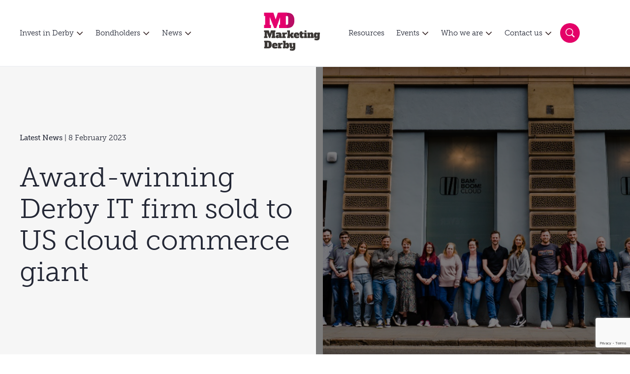

--- FILE ---
content_type: text/html; charset=UTF-8
request_url: https://www.marketingderby.co.uk/news/award-winning-derby-it-firm-sold-to-us-cloud-commerce-giant/
body_size: 29729
content:
<!DOCTYPE html>
<html lang="en-GB">
  <head>
    <meta charset="UTF-8">
    <meta name="viewport" content="width=device-width, initial-scale=1">
    
    <link rel="icon" type="image/ico" href="https://www.marketingderby.co.uk/app/themes/marketing-derby/static/favicon/favicon.ico">
    <link rel="preload" href="https://www.marketingderby.co.uk/app/themes/marketing-derby/src/fonts/MuseoSlab-500.woff2" as="font" type="font/woff2" crossorigin>
    <link rel="preload" href="https://www.marketingderby.co.uk/app/themes/marketing-derby/src/fonts/MuseoSlab-300.woff2" as="font" type="font/woff2" crossorigin>

    <meta name='robots' content='index, follow, max-image-preview:large, max-snippet:-1, max-video-preview:-1' />

	<!-- This site is optimized with the Yoast SEO plugin v26.8 - https://yoast.com/product/yoast-seo-wordpress/ -->
	<title>Award-winning Derby IT firm sold to US cloud commerce giant - Marketing Derby</title>
	<link rel="canonical" href="https://www.marketingderby.co.uk/news/award-winning-derby-it-firm-sold-to-us-cloud-commerce-giant/" />
	<meta property="og:locale" content="en_GB" />
	<meta property="og:type" content="article" />
	<meta property="og:title" content="Award-winning Derby IT firm sold to US cloud commerce giant - Marketing Derby" />
	<meta property="og:description" content="IT services firm Bam Boom Cloud has been sold to a US-based cloud commerce giant. The firm, which [&hellip;]" />
	<meta property="og:url" content="https://www.marketingderby.co.uk/news/award-winning-derby-it-firm-sold-to-us-cloud-commerce-giant/" />
	<meta property="og:site_name" content="Marketing Derby" />
	<meta property="article:published_time" content="2023-02-08T09:49:25+00:00" />
	<meta property="article:modified_time" content="2023-02-08T09:51:29+00:00" />
	<meta property="og:image" content="https://www.marketingderby.co.uk/app/uploads/2023/02/BamBoomTeamPic-768x395.png" />
	<meta property="og:image:width" content="768" />
	<meta property="og:image:height" content="395" />
	<meta property="og:image:type" content="image/png" />
	<meta name="author" content="Giovan Hayer" />
	<meta name="twitter:card" content="summary_large_image" />
	<meta name="twitter:label1" content="Written by" />
	<meta name="twitter:data1" content="Giovan Hayer" />
	<meta name="twitter:label2" content="Estimated reading time" />
	<meta name="twitter:data2" content="2 minutes" />
	<script type="application/ld+json" class="yoast-schema-graph">{"@context":"https://schema.org","@graph":[{"@type":"Article","@id":"https://www.marketingderby.co.uk/news/award-winning-derby-it-firm-sold-to-us-cloud-commerce-giant/#article","isPartOf":{"@id":"https://www.marketingderby.co.uk/news/award-winning-derby-it-firm-sold-to-us-cloud-commerce-giant/"},"author":{"name":"Giovan Hayer","@id":"https://www.marketingderby.co.uk/#/schema/person/34116d299ffe23bdf43bd5b8a4e12845"},"headline":"Award-winning Derby IT firm sold to US cloud commerce giant","datePublished":"2023-02-08T09:49:25+00:00","dateModified":"2023-02-08T09:51:29+00:00","mainEntityOfPage":{"@id":"https://www.marketingderby.co.uk/news/award-winning-derby-it-firm-sold-to-us-cloud-commerce-giant/"},"wordCount":291,"commentCount":0,"publisher":{"@id":"https://www.marketingderby.co.uk/#organization"},"image":{"@id":"https://www.marketingderby.co.uk/news/award-winning-derby-it-firm-sold-to-us-cloud-commerce-giant/#primaryimage"},"thumbnailUrl":"https://www.marketingderby.co.uk/app/uploads/2023/02/BamBoomTeamPic.png","keywords":["Derby City Council","Marketing Derby","Pax8"],"articleSection":["Latest News"],"inLanguage":"en-GB","potentialAction":[{"@type":"CommentAction","name":"Comment","target":["https://www.marketingderby.co.uk/news/award-winning-derby-it-firm-sold-to-us-cloud-commerce-giant/#respond"]}]},{"@type":"WebPage","@id":"https://www.marketingderby.co.uk/news/award-winning-derby-it-firm-sold-to-us-cloud-commerce-giant/","url":"https://www.marketingderby.co.uk/news/award-winning-derby-it-firm-sold-to-us-cloud-commerce-giant/","name":"Award-winning Derby IT firm sold to US cloud commerce giant - Marketing Derby","isPartOf":{"@id":"https://www.marketingderby.co.uk/#website"},"primaryImageOfPage":{"@id":"https://www.marketingderby.co.uk/news/award-winning-derby-it-firm-sold-to-us-cloud-commerce-giant/#primaryimage"},"image":{"@id":"https://www.marketingderby.co.uk/news/award-winning-derby-it-firm-sold-to-us-cloud-commerce-giant/#primaryimage"},"thumbnailUrl":"https://www.marketingderby.co.uk/app/uploads/2023/02/BamBoomTeamPic.png","datePublished":"2023-02-08T09:49:25+00:00","dateModified":"2023-02-08T09:51:29+00:00","breadcrumb":{"@id":"https://www.marketingderby.co.uk/news/award-winning-derby-it-firm-sold-to-us-cloud-commerce-giant/#breadcrumb"},"inLanguage":"en-GB","potentialAction":[{"@type":"ReadAction","target":["https://www.marketingderby.co.uk/news/award-winning-derby-it-firm-sold-to-us-cloud-commerce-giant/"]}]},{"@type":"ImageObject","inLanguage":"en-GB","@id":"https://www.marketingderby.co.uk/news/award-winning-derby-it-firm-sold-to-us-cloud-commerce-giant/#primaryimage","url":"https://www.marketingderby.co.uk/app/uploads/2023/02/BamBoomTeamPic.png","contentUrl":"https://www.marketingderby.co.uk/app/uploads/2023/02/BamBoomTeamPic.png","width":1280,"height":659},{"@type":"BreadcrumbList","@id":"https://www.marketingderby.co.uk/news/award-winning-derby-it-firm-sold-to-us-cloud-commerce-giant/#breadcrumb","itemListElement":[{"@type":"ListItem","position":1,"name":"Home","item":"https://www.marketingderby.co.uk/"},{"@type":"ListItem","position":2,"name":"Award-winning Derby IT firm sold to US cloud commerce giant"}]},{"@type":"WebSite","@id":"https://www.marketingderby.co.uk/#website","url":"https://www.marketingderby.co.uk/","name":"Marketing Derby","description":"Promoting Derby and Derbyshire","publisher":{"@id":"https://www.marketingderby.co.uk/#organization"},"potentialAction":[{"@type":"SearchAction","target":{"@type":"EntryPoint","urlTemplate":"https://www.marketingderby.co.uk/?s={search_term_string}"},"query-input":{"@type":"PropertyValueSpecification","valueRequired":true,"valueName":"search_term_string"}}],"inLanguage":"en-GB"},{"@type":"Organization","@id":"https://www.marketingderby.co.uk/#organization","name":"Marketing Derby","url":"https://www.marketingderby.co.uk/","logo":{"@type":"ImageObject","inLanguage":"en-GB","@id":"https://www.marketingderby.co.uk/#/schema/logo/image/","url":"https://marketingderby.co.uk/app/uploads/2022/02/MDlogonobackground.png","contentUrl":"https://marketingderby.co.uk/app/uploads/2022/02/MDlogonobackground.png","width":1605,"height":1231,"caption":"Marketing Derby"},"image":{"@id":"https://www.marketingderby.co.uk/#/schema/logo/image/"}},{"@type":"Person","@id":"https://www.marketingderby.co.uk/#/schema/person/34116d299ffe23bdf43bd5b8a4e12845","name":"Giovan Hayer","image":{"@type":"ImageObject","inLanguage":"en-GB","@id":"https://www.marketingderby.co.uk/#/schema/person/image/","url":"https://secure.gravatar.com/avatar/1771ef15b4f0962a2e4a532f220277bfad32d968ba80994fa9663f6bc6c321e0?s=96&d=mm&r=g","contentUrl":"https://secure.gravatar.com/avatar/1771ef15b4f0962a2e4a532f220277bfad32d968ba80994fa9663f6bc6c321e0?s=96&d=mm&r=g","caption":"Giovan Hayer"}}]}</script>
	<!-- / Yoast SEO plugin. -->


<link rel='dns-prefetch' href='//www.google.com' />
<link rel='dns-prefetch' href='//www.googletagmanager.com' />
<link rel="alternate" type="application/rss+xml" title="Marketing Derby &raquo; Award-winning Derby IT firm sold to US cloud commerce giant Comments Feed" href="https://www.marketingderby.co.uk/news/award-winning-derby-it-firm-sold-to-us-cloud-commerce-giant/feed/" />
<link rel="alternate" title="oEmbed (JSON)" type="application/json+oembed" href="https://www.marketingderby.co.uk/wp-json/oembed/1.0/embed?url=https%3A%2F%2Fwww.marketingderby.co.uk%2Fnews%2Faward-winning-derby-it-firm-sold-to-us-cloud-commerce-giant%2F" />
<link rel="alternate" title="oEmbed (XML)" type="text/xml+oembed" href="https://www.marketingderby.co.uk/wp-json/oembed/1.0/embed?url=https%3A%2F%2Fwww.marketingderby.co.uk%2Fnews%2Faward-winning-derby-it-firm-sold-to-us-cloud-commerce-giant%2F&#038;format=xml" />
<style id='wp-img-auto-sizes-contain-inline-css' type='text/css'>
img:is([sizes=auto i],[sizes^="auto," i]){contain-intrinsic-size:3000px 1500px}
/*# sourceURL=wp-img-auto-sizes-contain-inline-css */
</style>
<style id='wp-emoji-styles-inline-css' type='text/css'>

	img.wp-smiley, img.emoji {
		display: inline !important;
		border: none !important;
		box-shadow: none !important;
		height: 1em !important;
		width: 1em !important;
		margin: 0 0.07em !important;
		vertical-align: -0.1em !important;
		background: none !important;
		padding: 0 !important;
	}
/*# sourceURL=wp-emoji-styles-inline-css */
</style>
<style id='wp-block-library-inline-css' type='text/css'>
:root{--wp-block-synced-color:#7a00df;--wp-block-synced-color--rgb:122,0,223;--wp-bound-block-color:var(--wp-block-synced-color);--wp-editor-canvas-background:#ddd;--wp-admin-theme-color:#007cba;--wp-admin-theme-color--rgb:0,124,186;--wp-admin-theme-color-darker-10:#006ba1;--wp-admin-theme-color-darker-10--rgb:0,107,160.5;--wp-admin-theme-color-darker-20:#005a87;--wp-admin-theme-color-darker-20--rgb:0,90,135;--wp-admin-border-width-focus:2px}@media (min-resolution:192dpi){:root{--wp-admin-border-width-focus:1.5px}}.wp-element-button{cursor:pointer}:root .has-very-light-gray-background-color{background-color:#eee}:root .has-very-dark-gray-background-color{background-color:#313131}:root .has-very-light-gray-color{color:#eee}:root .has-very-dark-gray-color{color:#313131}:root .has-vivid-green-cyan-to-vivid-cyan-blue-gradient-background{background:linear-gradient(135deg,#00d084,#0693e3)}:root .has-purple-crush-gradient-background{background:linear-gradient(135deg,#34e2e4,#4721fb 50%,#ab1dfe)}:root .has-hazy-dawn-gradient-background{background:linear-gradient(135deg,#faaca8,#dad0ec)}:root .has-subdued-olive-gradient-background{background:linear-gradient(135deg,#fafae1,#67a671)}:root .has-atomic-cream-gradient-background{background:linear-gradient(135deg,#fdd79a,#004a59)}:root .has-nightshade-gradient-background{background:linear-gradient(135deg,#330968,#31cdcf)}:root .has-midnight-gradient-background{background:linear-gradient(135deg,#020381,#2874fc)}:root{--wp--preset--font-size--normal:16px;--wp--preset--font-size--huge:42px}.has-regular-font-size{font-size:1em}.has-larger-font-size{font-size:2.625em}.has-normal-font-size{font-size:var(--wp--preset--font-size--normal)}.has-huge-font-size{font-size:var(--wp--preset--font-size--huge)}.has-text-align-center{text-align:center}.has-text-align-left{text-align:left}.has-text-align-right{text-align:right}.has-fit-text{white-space:nowrap!important}#end-resizable-editor-section{display:none}.aligncenter{clear:both}.items-justified-left{justify-content:flex-start}.items-justified-center{justify-content:center}.items-justified-right{justify-content:flex-end}.items-justified-space-between{justify-content:space-between}.screen-reader-text{border:0;clip-path:inset(50%);height:1px;margin:-1px;overflow:hidden;padding:0;position:absolute;width:1px;word-wrap:normal!important}.screen-reader-text:focus{background-color:#ddd;clip-path:none;color:#444;display:block;font-size:1em;height:auto;left:5px;line-height:normal;padding:15px 23px 14px;text-decoration:none;top:5px;width:auto;z-index:100000}html :where(.has-border-color){border-style:solid}html :where([style*=border-top-color]){border-top-style:solid}html :where([style*=border-right-color]){border-right-style:solid}html :where([style*=border-bottom-color]){border-bottom-style:solid}html :where([style*=border-left-color]){border-left-style:solid}html :where([style*=border-width]){border-style:solid}html :where([style*=border-top-width]){border-top-style:solid}html :where([style*=border-right-width]){border-right-style:solid}html :where([style*=border-bottom-width]){border-bottom-style:solid}html :where([style*=border-left-width]){border-left-style:solid}html :where(img[class*=wp-image-]){height:auto;max-width:100%}:where(figure){margin:0 0 1em}html :where(.is-position-sticky){--wp-admin--admin-bar--position-offset:var(--wp-admin--admin-bar--height,0px)}@media screen and (max-width:600px){html :where(.is-position-sticky){--wp-admin--admin-bar--position-offset:0px}}
/*wp_block_styles_on_demand_placeholder:6977375662f02*/
/*# sourceURL=wp-block-library-inline-css */
</style>
<style id='classic-theme-styles-inline-css' type='text/css'>
/*! This file is auto-generated */
.wp-block-button__link{color:#fff;background-color:#32373c;border-radius:9999px;box-shadow:none;text-decoration:none;padding:calc(.667em + 2px) calc(1.333em + 2px);font-size:1.125em}.wp-block-file__button{background:#32373c;color:#fff;text-decoration:none}
/*# sourceURL=/wp-includes/css/classic-themes.min.css */
</style>
<link rel='stylesheet' id='dashicons-css' href='https://www.marketingderby.co.uk/wp/wp-includes/css/dashicons.min.css?ver=6.9' type='text/css' media='all' />
<link rel='stylesheet' id='admin-bar-css' href='https://www.marketingderby.co.uk/wp/wp-includes/css/admin-bar.min.css?ver=6.9' type='text/css' media='all' />
<style id='admin-bar-inline-css' type='text/css'>

    /* Hide CanvasJS credits for P404 charts specifically */
    #p404RedirectChart .canvasjs-chart-credit {
        display: none !important;
    }
    
    #p404RedirectChart canvas {
        border-radius: 6px;
    }

    .p404-redirect-adminbar-weekly-title {
        font-weight: bold;
        font-size: 14px;
        color: #fff;
        margin-bottom: 6px;
    }

    #wpadminbar #wp-admin-bar-p404_free_top_button .ab-icon:before {
        content: "\f103";
        color: #dc3545;
        top: 3px;
    }
    
    #wp-admin-bar-p404_free_top_button .ab-item {
        min-width: 80px !important;
        padding: 0px !important;
    }
    
    /* Ensure proper positioning and z-index for P404 dropdown */
    .p404-redirect-adminbar-dropdown-wrap { 
        min-width: 0; 
        padding: 0;
        position: static !important;
    }
    
    #wpadminbar #wp-admin-bar-p404_free_top_button_dropdown {
        position: static !important;
    }
    
    #wpadminbar #wp-admin-bar-p404_free_top_button_dropdown .ab-item {
        padding: 0 !important;
        margin: 0 !important;
    }
    
    .p404-redirect-dropdown-container {
        min-width: 340px;
        padding: 18px 18px 12px 18px;
        background: #23282d !important;
        color: #fff;
        border-radius: 12px;
        box-shadow: 0 8px 32px rgba(0,0,0,0.25);
        margin-top: 10px;
        position: relative !important;
        z-index: 999999 !important;
        display: block !important;
        border: 1px solid #444;
    }
    
    /* Ensure P404 dropdown appears on hover */
    #wpadminbar #wp-admin-bar-p404_free_top_button .p404-redirect-dropdown-container { 
        display: none !important;
    }
    
    #wpadminbar #wp-admin-bar-p404_free_top_button:hover .p404-redirect-dropdown-container { 
        display: block !important;
    }
    
    #wpadminbar #wp-admin-bar-p404_free_top_button:hover #wp-admin-bar-p404_free_top_button_dropdown .p404-redirect-dropdown-container {
        display: block !important;
    }
    
    .p404-redirect-card {
        background: #2c3338;
        border-radius: 8px;
        padding: 18px 18px 12px 18px;
        box-shadow: 0 2px 8px rgba(0,0,0,0.07);
        display: flex;
        flex-direction: column;
        align-items: flex-start;
        border: 1px solid #444;
    }
    
    .p404-redirect-btn {
        display: inline-block;
        background: #dc3545;
        color: #fff !important;
        font-weight: bold;
        padding: 5px 22px;
        border-radius: 8px;
        text-decoration: none;
        font-size: 17px;
        transition: background 0.2s, box-shadow 0.2s;
        margin-top: 8px;
        box-shadow: 0 2px 8px rgba(220,53,69,0.15);
        text-align: center;
        line-height: 1.6;
    }
    
    .p404-redirect-btn:hover {
        background: #c82333;
        color: #fff !important;
        box-shadow: 0 4px 16px rgba(220,53,69,0.25);
    }
    
    /* Prevent conflicts with other admin bar dropdowns */
    #wpadminbar .ab-top-menu > li:hover > .ab-item,
    #wpadminbar .ab-top-menu > li.hover > .ab-item {
        z-index: auto;
    }
    
    #wpadminbar #wp-admin-bar-p404_free_top_button:hover > .ab-item {
        z-index: 999998 !important;
    }
    
/*# sourceURL=admin-bar-inline-css */
</style>
<link rel='stylesheet' id='pb_animate-css' href='https://www.marketingderby.co.uk/app/plugins/ays-popup-box/public/css/animate.css?ver=6.1.2' type='text/css' media='all' />
<link rel='stylesheet' id='marketing-derby-css' href='https://www.marketingderby.co.uk/app/themes/marketing-derby/assets/css/bundle.97e385756f13ce65.css?ver=6.9' type='text/css' media='all' />
<link rel='stylesheet' id='wp-block-paragraph-css' href='https://www.marketingderby.co.uk/wp/wp-includes/blocks/paragraph/style.min.css?ver=6.9' type='text/css' media='all' />
<script type="text/javascript" src="https://cdnjs.cloudflare.com/ajax/libs/jquery/2.2.4/jquery.min.js?ver=6.9" id="jquery-js"></script>
<script type="text/javascript" id="ays-pb-js-extra">
/* <![CDATA[ */
var pbLocalizeObj = {"ajax":"https://www.marketingderby.co.uk/wp/wp-admin/admin-ajax.php","seconds":"seconds","thisWillClose":"This will close in","icons":{"close_icon":"\u003Csvg class=\"ays_pb_material_close_icon\" xmlns=\"https://www.w3.org/2000/svg\" height=\"36px\" viewBox=\"0 0 24 24\" width=\"36px\" fill=\"#000000\" alt=\"Pop-up Close\"\u003E\u003Cpath d=\"M0 0h24v24H0z\" fill=\"none\"/\u003E\u003Cpath d=\"M19 6.41L17.59 5 12 10.59 6.41 5 5 6.41 10.59 12 5 17.59 6.41 19 12 13.41 17.59 19 19 17.59 13.41 12z\"/\u003E\u003C/svg\u003E","close_circle_icon":"\u003Csvg class=\"ays_pb_material_close_circle_icon\" xmlns=\"https://www.w3.org/2000/svg\" height=\"24\" viewBox=\"0 0 24 24\" width=\"36\" alt=\"Pop-up Close\"\u003E\u003Cpath d=\"M0 0h24v24H0z\" fill=\"none\"/\u003E\u003Cpath d=\"M12 2C6.47 2 2 6.47 2 12s4.47 10 10 10 10-4.47 10-10S17.53 2 12 2zm5 13.59L15.59 17 12 13.41 8.41 17 7 15.59 10.59 12 7 8.41 8.41 7 12 10.59 15.59 7 17 8.41 13.41 12 17 15.59z\"/\u003E\u003C/svg\u003E","volume_up_icon":"\u003Csvg class=\"ays_pb_fa_volume\" xmlns=\"https://www.w3.org/2000/svg\" height=\"24\" viewBox=\"0 0 24 24\" width=\"36\"\u003E\u003Cpath d=\"M0 0h24v24H0z\" fill=\"none\"/\u003E\u003Cpath d=\"M3 9v6h4l5 5V4L7 9H3zm13.5 3c0-1.77-1.02-3.29-2.5-4.03v8.05c1.48-.73 2.5-2.25 2.5-4.02zM14 3.23v2.06c2.89.86 5 3.54 5 6.71s-2.11 5.85-5 6.71v2.06c4.01-.91 7-4.49 7-8.77s-2.99-7.86-7-8.77z\"/\u003E\u003C/svg\u003E","volume_mute_icon":"\u003Csvg xmlns=\"https://www.w3.org/2000/svg\" height=\"24\" viewBox=\"0 0 24 24\" width=\"24\"\u003E\u003Cpath d=\"M0 0h24v24H0z\" fill=\"none\"/\u003E\u003Cpath d=\"M7 9v6h4l5 5V4l-5 5H7z\"/\u003E\u003C/svg\u003E"}};
//# sourceURL=ays-pb-js-extra
/* ]]> */
</script>
<script type="text/javascript" src="https://www.marketingderby.co.uk/app/plugins/ays-popup-box/public/js/ays-pb-public.js?ver=6.1.2" id="ays-pb-js"></script>

<!-- Google tag (gtag.js) snippet added by Site Kit -->
<!-- Google Analytics snippet added by Site Kit -->
<script type="text/javascript" src="https://www.googletagmanager.com/gtag/js?id=G-27NCH5Q2GF" id="google_gtagjs-js" async></script>
<script type="text/javascript" id="google_gtagjs-js-after">
/* <![CDATA[ */
window.dataLayer = window.dataLayer || [];function gtag(){dataLayer.push(arguments);}
gtag("set","linker",{"domains":["www.marketingderby.co.uk"]});
gtag("js", new Date());
gtag("set", "developer_id.dZTNiMT", true);
gtag("config", "G-27NCH5Q2GF");
//# sourceURL=google_gtagjs-js-after
/* ]]> */
</script>
<link rel="https://api.w.org/" href="https://www.marketingderby.co.uk/wp-json/" /><link rel="alternate" title="JSON" type="application/json" href="https://www.marketingderby.co.uk/wp-json/wp/v2/posts/25595" /><link rel="EditURI" type="application/rsd+xml" title="RSD" href="https://www.marketingderby.co.uk/wp/xmlrpc.php?rsd" />
<meta name="generator" content="WordPress 6.9" />
<link rel='shortlink' href='https://www.marketingderby.co.uk/?p=25595' />
<meta name="generator" content="Site Kit by Google 1.170.0" />  </head>
  <body class="wp-singular post-template-default single single-post postid-25595 single-format-standard wp-custom-logo wp-theme-marketing-derby" data-barba="wrapper">
    <header class="site-header" data-component="SiteHeader">
  <div class="site-header__wrap">
    <div class="navigation navigation__left">
      <nav class="menu menu__wrap">
        <div class="menu-primary-navigation-left-container"><ul id="menu-primary-navigation-left" class="menu"><li id="menu-item-5" class="menu-item menu-item-type-custom menu-item-object-custom menu-item-has-children menu-item-5"><a href="/invest/">Invest in Derby</a>
<ul class="sub-menu">
	<li id="menu-item-46667" class="menu-item menu-item-type-post_type menu-item-object-page menu-item-46667"><a href="https://www.marketingderby.co.uk/invest/">See our investment opportunities</a></li>
	<li id="menu-item-4882" class="menu-item menu-item-type-custom menu-item-object-custom menu-item-4882"><a href="/invest/#invest-help">See how we can help?</a></li>
	<li id="menu-item-44169" class="menu-item menu-item-type-post_type menu-item-object-page menu-item-44169"><a href="https://www.marketingderby.co.uk/property-search/">Property Search</a></li>
</ul>
</li>
<li id="menu-item-6" class="menu-item menu-item-type-custom menu-item-object-custom menu-item-has-children menu-item-6"><a href="/bondholders/">Bondholders</a>
<ul class="sub-menu">
	<li id="menu-item-2052" class="menu-item menu-item-type-post_type menu-item-object-page menu-item-2052"><a href="https://www.marketingderby.co.uk/bondholders/">What is a Bondholder?</a></li>
	<li id="menu-item-4883" class="menu-item menu-item-type-custom menu-item-object-custom menu-item-4883"><a href="/bondholder/#bondholder-benefits">Bondholder benefits</a></li>
	<li id="menu-item-1932" class="menu-item menu-item-type-post_type menu-item-object-page menu-item-1932"><a href="https://www.marketingderby.co.uk/our-bondholders/">Bondholder directory</a></li>
	<li id="menu-item-26794" class="menu-item menu-item-type-post_type menu-item-object-page menu-item-26794"><a href="https://www.marketingderby.co.uk/the-rising-star-award/">The Rising Star Award</a></li>
</ul>
</li>
<li id="menu-item-3961" class="menu-item menu-item-type-post_type menu-item-object-page menu-item-has-children menu-item-3961"><a href="https://www.marketingderby.co.uk/news/">News</a>
<ul class="sub-menu">
	<li id="menu-item-47206" class="menu-item menu-item-type-post_type menu-item-object-page menu-item-47206"><a href="https://www.marketingderby.co.uk/news/">Latest</a></li>
	<li id="menu-item-47205" class="menu-item menu-item-type-custom menu-item-object-custom menu-item-47205"><a href="https://marketingderby.co.uk/news/?f=investment-news">Investment</a></li>
</ul>
</li>
</ul></div>      </nav>
    </div>
    <a class="site-header__logo" href="/">
      <svg width="149" height="98" viewBox="0 0 149 98" fill="none" xmlns="http://www.w3.org/2000/svg">
        <g clip-path="url(#clip0_4491_10113)">
        <path d="M8.11987 46.8556H19.8937L22.6907 55.2998L25.4078 46.8556H36.782V50.9046H35.2903V61.9858H36.782V66.0348H26.9261V61.9858H28.4177V52.2631L23.5164 66.0348H20.8527L15.2588 52.2098V61.9858H16.7505V66.0348H8.11987V61.9858H9.61158V50.9046H8.11987V46.8556Z" fill="#3B3735"/>
        <path d="M46.2387 64.3568C46.079 64.5431 45.8924 64.7829 45.6527 65.0227C45.4129 65.2624 45.0933 65.4754 44.747 65.6886C44.4007 65.8751 43.9746 66.0615 43.5217 66.1948C43.0423 66.3279 42.5361 66.4077 41.9235 66.4077C40.485 66.4077 39.3661 66.0881 38.5671 65.4222C37.7679 64.7563 37.3684 63.824 37.3684 62.572C37.3684 61.0004 38.0876 59.8283 39.5527 59.0292C41.0178 58.23 43.2286 57.8304 46.2387 57.8304C46.2387 57.3777 46.079 57.0046 45.786 56.765C45.4929 56.5253 44.8803 56.392 43.9746 56.392C42.9889 56.392 42.0033 56.472 40.9911 56.6051C40.0056 56.765 39.0731 56.9248 38.2475 57.0847V52.8493C39.0731 52.6095 40.1121 52.423 41.3374 52.2366C42.5627 52.0767 43.8147 51.9702 45.0933 51.9702C46.3986 51.9702 47.4907 52.1033 48.3963 52.3431C49.2754 52.5829 49.9679 52.9558 50.5007 53.4619C51.0335 53.9679 51.4064 54.5806 51.6196 55.3266C51.8327 56.0723 51.9392 56.9514 51.9392 57.9369V61.986H53.0313V66.0348H46.2653V64.3568H46.2387ZM46.2387 60.2545C45.2265 60.2545 44.4806 60.3344 44.0545 60.4676C43.6015 60.6007 43.3885 60.8405 43.3885 61.1868C43.3885 61.7196 43.8413 61.986 44.747 61.986C45.7592 61.986 46.2387 61.4532 46.2387 60.4144V60.2545Z" fill="#3B3735"/>
        <path d="M53.697 52.343H60.4629V53.968L60.7027 54.0478C60.8092 53.8081 60.9691 53.5683 61.1555 53.3287C61.342 53.0889 61.555 52.8491 61.8214 52.6626C62.0878 52.4763 62.3808 52.3163 62.7271 52.1832C63.0733 52.05 63.4464 51.9967 63.8725 51.9967C64.2188 51.9967 64.5651 52.0233 64.8847 52.0766C65.2043 52.13 65.5508 52.2099 65.8704 52.343V56.605C65.3376 56.4985 64.8847 56.4453 64.5118 56.4186C64.1389 56.392 63.8459 56.392 63.5795 56.392C62.4875 56.392 61.7149 56.6316 61.2087 57.1112C60.7293 57.5907 60.4629 58.4164 60.4629 59.6151V62.0125H62.7004V66.0615H53.697V62.0125H54.7891V56.392H53.697V52.343Z" fill="#3B3735"/>
        <path d="M81.1065 56.3653L79.0021 58.7093L81.3728 61.9858H82.4383V66.0348H76.3917L73.861 61.2933H73.2749V66.0348H66.5356V61.9858H67.6279V50.9046H66.5356V46.8556H73.3016V56.8447H73.8876L76.9509 52.3163H82.1454V56.3653H81.1065Z" fill="#3B3735"/>
        <path d="M90.3503 51.9967C91.6022 51.9967 92.6678 52.1832 93.4936 52.5561C94.3193 52.929 95.012 53.4086 95.518 53.9946C96.0242 54.5806 96.3971 55.2465 96.5836 56.0189C96.7967 56.7649 96.9032 57.5373 96.9032 58.3099V60.0946H88.912V60.2543C88.912 60.8404 89.0717 61.2933 89.418 61.5863C89.7642 61.8793 90.3769 62.0391 91.256 62.0391C92.3482 62.0391 93.3337 61.9592 94.2394 61.7993C95.1451 61.6396 95.891 61.4531 96.4769 61.2667V65.2091C96.1839 65.3688 95.8376 65.5021 95.4647 65.6352C95.0919 65.7685 94.6389 65.9016 94.1595 66.0347C93.68 66.168 93.094 66.2479 92.4813 66.3277C91.8686 66.4078 91.1495 66.4344 90.3503 66.4344C89.205 66.4344 88.1927 66.2745 87.2604 65.9815C86.328 65.6884 85.5555 65.2357 84.9162 64.6497C84.2769 64.037 83.7709 63.291 83.4245 62.4121C83.0782 61.5065 82.9185 60.4675 82.9185 59.2422C82.9185 58.0435 83.0782 57.0047 83.4245 56.099C83.7709 55.1933 84.2769 54.4474 84.9162 53.8347C85.5555 53.222 86.3547 52.7959 87.2604 52.5029C88.166 52.13 89.205 51.9967 90.3503 51.9967ZM90.3503 56.3654C89.8709 56.3654 89.5246 56.4985 89.2849 56.7383C89.0451 56.978 88.9386 57.3776 88.9386 57.937V58.0967H91.7888V57.937C91.7888 57.3776 91.6823 56.978 91.4425 56.7383C91.1761 56.4985 90.8032 56.3654 90.3503 56.3654Z" fill="#3B3735"/>
        <path d="M104.388 52.3163H107.718V56.3653H104.388V60.4142C104.388 60.9736 104.495 61.3731 104.735 61.6129C104.974 61.8526 105.321 61.9858 105.8 61.9858C106.466 61.9858 107.132 61.9059 107.851 61.7726V65.6351C107.319 65.8216 106.706 66.008 105.96 66.1413C105.241 66.301 104.442 66.3543 103.616 66.3543C102.79 66.3543 102.044 66.2744 101.378 66.088C100.739 65.9015 100.18 65.6085 99.7268 65.1556C99.274 64.7294 98.9544 64.1434 98.7146 63.4509C98.4748 62.7583 98.3683 61.8793 98.3683 60.8137V56.3653H97.2761V52.3163C97.942 52.3163 98.4216 52.1565 98.7146 51.8103C99.0076 51.4638 99.1674 51.0377 99.1674 50.5049V49.3862H104.388V52.3163Z" fill="#3B3735"/>
        <path d="M115.39 61.9858H116.482V66.0348H108.651V61.9858H109.743V56.3653H108.651V52.3163H115.417V61.9858H115.39ZM110.329 46.8556H114.857V50.9579H110.329V46.8556Z" fill="#3B3735"/>
        <path d="M125.671 61.9859H126.764V57.937C126.764 57.3776 126.657 56.9781 126.417 56.7383C126.178 56.4985 125.831 56.3654 125.352 56.3654C124.872 56.3654 124.526 56.4985 124.286 56.7383C124.047 56.9781 123.94 57.3776 123.94 57.937V61.9859H125.032V66.0349H117.201V61.9859H118.293V56.3654H117.201V52.3164H123.967V53.9946C124.153 53.8081 124.393 53.5685 124.633 53.3287C124.872 53.0889 125.165 52.8758 125.512 52.6628C125.858 52.4763 126.231 52.2897 126.657 52.1566C127.083 52.0235 127.59 51.9435 128.149 51.9435C129.507 51.9435 130.546 52.423 131.345 53.382C132.118 54.3409 132.517 55.8592 132.517 57.9104V61.9592H133.609V66.0083H125.778L125.671 61.9859Z" fill="#3B3735"/>
        <path d="M142.613 52.3429H149.379V56.3918H148.287V65.0758C148.287 66.3011 148.127 67.3399 147.834 68.1923C147.541 69.0448 147.062 69.7639 146.476 70.2967C145.863 70.8295 145.117 71.229 144.238 71.4954C143.359 71.7618 142.32 71.8683 141.175 71.8683C140.083 71.8683 138.991 71.7884 137.872 71.6287C136.753 71.4688 135.901 71.2823 135.288 71.0693V67.0202C135.981 67.1535 136.727 67.26 137.552 67.3667C138.378 67.4465 139.177 67.4998 139.976 67.4998C140.935 67.4998 141.628 67.3399 142.027 67.047C142.427 66.754 142.64 66.2212 142.64 65.4486V64.3832C142.48 64.5696 142.294 64.8094 142.054 65.0491C141.814 65.2889 141.521 65.5019 141.202 65.715C140.882 65.9016 140.509 66.0879 140.11 66.2212C139.71 66.3543 139.284 66.4342 138.804 66.4342C137.1 66.4342 135.821 65.7949 134.995 64.543C134.169 63.291 133.743 61.5063 133.743 59.2421C133.743 56.9512 134.169 55.1931 134.995 53.9412C135.821 52.6892 137.1 52.0499 138.804 52.0499C139.257 52.0499 139.683 52.1298 140.11 52.2631C140.509 52.3962 140.882 52.5827 141.202 52.7691C141.521 52.9556 141.814 53.1954 142.054 53.4352C142.294 53.6748 142.507 53.8879 142.64 54.1011V52.3429H142.613ZM139.763 60.4142C139.763 60.9736 139.87 61.3732 140.11 61.6129C140.349 61.8525 140.696 61.9858 141.175 61.9858C141.655 61.9858 142.001 61.8525 142.241 61.6129C142.48 61.3732 142.587 60.9736 142.587 60.4142V57.9369C142.587 57.3775 142.48 56.9779 142.241 56.7382C142.001 56.4985 141.655 56.3652 141.175 56.3652C140.696 56.3652 140.349 56.4985 140.11 56.7382C139.87 56.9779 139.763 57.3775 139.763 57.9369V60.4142Z" fill="#3B3735"/>
        <path d="M8.22681 73.0139H18.4823C19.7343 73.0139 20.933 73.1737 22.0251 73.4933C23.1173 73.8131 24.0762 74.3457 24.8754 75.1183C25.6744 75.8641 26.3137 76.8764 26.7666 78.0751C27.2194 79.3005 27.4592 80.8188 27.4592 82.6035C27.4592 84.4147 27.2194 85.9333 26.7666 87.1318C26.3137 88.3571 25.6744 89.3428 24.8754 90.0886C24.0762 90.8346 23.1173 91.3938 22.0251 91.7136C20.933 92.0333 19.7609 92.193 18.4823 92.193H8.22681V88.1441H9.71852V77.0628H8.22681V73.0139ZM18.0295 88.1441C18.5889 88.1441 19.0151 88.0109 19.2814 87.7178C19.5745 87.4248 19.7076 86.9721 19.7076 86.3328V78.9008C19.7076 78.2615 19.5478 77.8087 19.2548 77.5157C18.9618 77.2227 18.5356 77.0894 18.0295 77.0894H16.591V88.1708H18.0295V88.1441Z" fill="#3B3735"/>
        <path d="M35.5299 78.1282C36.7818 78.1282 37.8473 78.3147 38.6731 78.6876C39.4989 79.0605 40.1914 79.54 40.6976 80.1261C41.2036 80.7121 41.5765 81.378 41.763 82.1504C41.9762 82.8964 42.0827 83.6688 42.0827 84.4413V86.2261H34.0914V86.3858C34.0914 86.9719 34.2512 87.4248 34.5974 87.7178C34.9439 88.0108 35.5565 88.1706 36.4356 88.1706C37.5276 88.1706 38.5132 88.0907 39.4189 87.931C40.3245 87.771 41.0705 87.5845 41.6565 87.3982V91.3405C41.3635 91.5003 41.0172 91.6336 40.6442 91.7667C40.2713 91.9 39.8185 92.0331 39.339 92.1662C38.8594 92.2995 38.2736 92.3793 37.6609 92.4592C37.0482 92.5392 36.3289 92.5659 35.5299 92.5659C34.3844 92.5659 33.3721 92.406 32.4398 92.1129C31.5075 91.8199 30.7351 91.3672 30.0958 90.7811C29.4565 90.1685 28.9503 89.4225 28.6041 88.5436C28.2578 87.6379 28.0979 86.599 28.0979 85.3736C28.0979 84.1749 28.2578 83.1361 28.6041 82.2305C28.9503 81.3248 29.4565 80.5788 30.0958 79.9662C30.7351 79.3535 31.5341 78.9274 32.4398 78.6343C33.3721 78.2881 34.3844 78.1282 35.5299 78.1282ZM35.5299 82.5235C35.0503 82.5235 34.7041 82.6566 34.4643 82.8964C34.2245 83.1361 34.118 83.5357 34.118 84.0951V84.2548H36.9682V84.0951C36.9682 83.5357 36.8617 83.1361 36.6219 82.8964C36.3555 82.6566 36.0093 82.5235 35.5299 82.5235Z" fill="#3B3735"/>
        <path d="M42.8284 78.5013H49.5943V80.1261L49.8341 80.2062C49.9406 79.9664 50.1005 79.7266 50.2868 79.4869C50.4733 79.2471 50.6863 79.0075 50.9527 78.8209C51.2191 78.6344 51.5122 78.4747 51.8584 78.3414C52.2047 78.2083 52.5777 78.155 53.0039 78.155C53.3501 78.155 53.6964 78.1817 54.016 78.2349C54.3359 78.2881 54.6821 78.368 55.0018 78.5013V82.7633C54.469 82.6568 54.016 82.6034 53.6432 82.5768C53.2703 82.5502 52.9773 82.5502 52.7109 82.5502C51.6188 82.5502 50.8462 82.7899 50.3401 83.2695C49.8607 83.7489 49.5943 84.5747 49.5943 85.7734V88.1708H51.8318V92.2197H42.8284V88.1708H43.9204V82.5502H42.8284V78.5013Z" fill="#3B3735"/>
        <path d="M62.4073 80.1527C62.5672 79.9663 62.7535 79.7265 62.9933 79.4868C63.2331 79.247 63.5261 79.034 63.8458 78.8209C64.1654 78.6343 64.5383 78.448 64.9378 78.3147C65.3375 78.1816 65.7636 78.1015 66.2432 78.1015C67.9479 78.1015 69.2266 78.741 70.0523 79.9929C70.8781 81.2449 71.3042 83.0296 71.3042 85.2938C71.3042 87.5847 70.8781 89.3428 70.0523 90.5947C69.2266 91.8467 67.9479 92.486 66.2432 92.486C65.7636 92.486 65.3375 92.4061 64.9378 92.2728C64.5383 92.1397 64.192 91.9532 63.8458 91.7667C63.5261 91.5803 63.2331 91.3405 62.9933 91.1008C62.7535 90.8611 62.5672 90.648 62.4073 90.4348V92.1131H55.6414V88.0641H56.7334V76.9829H55.6414V72.9338H62.4073V80.1527ZM65.2842 84.0951C65.2842 83.5356 65.1776 83.1361 64.9378 82.8964C64.6982 82.6566 64.3519 82.5235 63.8724 82.5235C63.3928 82.5235 63.0466 82.6566 62.8068 82.8964C62.5672 83.1361 62.4605 83.5356 62.4605 84.0951V86.5723C62.4605 87.1318 62.5672 87.5314 62.8068 87.771C63.0466 88.0108 63.3928 88.1441 63.8724 88.1441C64.3519 88.1441 64.6982 88.0108 64.9378 87.771C65.1776 87.5314 65.2842 87.1318 65.2842 86.5723V84.0951Z" fill="#3B3735"/>
        <path d="M78.3896 86.5725C78.3896 87.1319 78.4961 87.5315 78.7359 87.7712C78.9757 88.011 79.322 88.1441 79.8013 88.1441C80.2809 88.1441 80.6271 88.011 80.8669 87.7712C81.1067 87.5315 81.2132 87.1319 81.2132 86.5725V82.5237H79.8814V78.4746H86.8871V90.8079C86.8871 93.2852 86.2744 95.0966 85.0224 96.242C83.7703 97.4141 81.9323 98.0001 79.4551 98.0001C78.283 98.0001 77.1377 97.9201 76.0189 97.7604C74.9 97.6005 73.9677 97.4141 73.1953 97.1743V93.1255C74.101 93.2852 74.9533 93.4185 75.7791 93.4717C76.6049 93.5516 77.5106 93.5782 78.5494 93.5782C79.4284 93.5782 80.0944 93.4451 80.5473 93.1787C81 92.9123 81.2132 92.3529 81.2132 91.5271V90.4883C81.0267 90.7014 80.7871 90.9144 80.5473 91.1542C80.2809 91.394 79.9879 91.6071 79.6682 91.7935C79.3486 91.98 78.9491 92.1664 78.5228 92.2996C78.0966 92.4328 77.5905 92.5128 77.031 92.5128C75.6726 92.5128 74.607 92.0332 73.8346 91.0743C73.062 90.1154 72.6625 88.597 72.6625 86.5459V82.497H71.5703V78.448H78.3364L78.3896 86.5725Z" fill="#3B3735"/>
        <path d="M45.8381 2.31738H66.5089C69.0663 2.31738 71.437 2.63704 73.6479 3.27635C75.8588 3.91565 77.75 5.00779 79.375 6.52614C80.9999 8.04449 82.2785 10.0423 83.2108 12.5196C84.1432 14.9969 84.596 18.0336 84.596 21.6297C84.596 25.2791 84.1432 28.3158 83.2108 30.7664C82.2785 33.2171 80.9999 35.1883 79.375 36.7333C77.75 38.2517 75.8322 39.3437 73.6479 39.983C71.437 40.6223 69.0663 40.9421 66.5089 40.9421H45.8381V32.7909H48.8216V10.4419H45.8381V2.31738ZM65.4701 32.7909C66.589 32.7909 67.4413 32.4713 68.0007 31.8853C68.5601 31.2992 68.8531 30.3669 68.8531 29.0882V14.0912C68.8531 12.8126 68.5601 11.8537 67.9474 11.2943C67.3614 10.7083 66.5357 10.4685 65.4701 10.4685H62.7265V32.8176H65.4701V32.7909Z" fill="#B90D64"/>
        <path d="M7.93335 2.31738H31.6675L37.3414 19.3388L42.8021 2.31738H65.6838V10.4685H62.7003V32.8176H65.6838V40.9687H45.8121V32.8176H48.7956V13.1855L38.9129 40.9421H33.5587L22.3443 13.079V32.7909H25.3277V40.9421H7.93335V32.7909H10.9168V10.4419H7.93335V2.31738Z" fill="#E5006D"/>
        </g>
        <defs>
        <clipPath id="clip0_4491_10113">
        <rect width="149" height="98" fill="white"/>
        </clipPath>
        </defs>
      </svg>
    </a>
    <div class="navigation navigation__right">
      <nav class="menu menu__wrap">
        <div class="menu-primary-navigation-right-container"><ul id="menu-primary-navigation-right" class="menu"><li id="menu-item-4885" class="menu-item menu-item-type-post_type menu-item-object-page menu-item-4885"><a href="https://www.marketingderby.co.uk/resources/">Resources</a></li>
<li id="menu-item-3965" class="menu-item menu-item-type-post_type menu-item-object-page menu-item-has-children menu-item-3965"><a href="https://www.marketingderby.co.uk/events/">Events</a>
<ul class="sub-menu">
	<li id="menu-item-20260" class="menu-item menu-item-type-post_type menu-item-object-page menu-item-20260"><a href="https://www.marketingderby.co.uk/events/">View all events</a></li>
	<li id="menu-item-18483" class="menu-item menu-item-type-post_type menu-item-object-page menu-item-18483"><a href="https://www.marketingderby.co.uk/food-and-drink-awards/">Food and Drink Awards</a></li>
	<li id="menu-item-18482" class="menu-item menu-item-type-post_type menu-item-object-page menu-item-18482"><a href="https://www.marketingderby.co.uk/derby-insider-tour/">Derby Insider Tour</a></li>
</ul>
</li>
<li id="menu-item-9" class="menu-item menu-item-type-custom menu-item-object-custom menu-item-has-children menu-item-9"><a href="/about-us">Who we are</a>
<ul class="sub-menu">
	<li id="menu-item-4884" class="menu-item menu-item-type-custom menu-item-object-custom menu-item-4884"><a href="/about-us#team">Meet the staff team</a></li>
	<li id="menu-item-5414" class="menu-item menu-item-type-custom menu-item-object-custom menu-item-5414"><a href="/about-us#board">Meet the board members</a></li>
	<li id="menu-item-38872" class="menu-item menu-item-type-custom menu-item-object-custom menu-item-38872"><a href="https://www.marketingderby.co.uk/derby-city-lab/">Derby City Lab</a></li>
</ul>
</li>
<li id="menu-item-3903" class="menu-item menu-item-type-post_type menu-item-object-page menu-item-has-children menu-item-3903"><a href="https://www.marketingderby.co.uk/contact-us/">Contact us</a>
<ul class="sub-menu">
	<li id="menu-item-38646" class="menu-item menu-item-type-post_type menu-item-object-page menu-item-38646"><a href="https://www.marketingderby.co.uk/keep-in-touch/">Keep in touch</a></li>
</ul>
</li>
</ul></div>        <div class="search-icon">
          <svg width="24" height="25" viewBox="0 0 24 25" fill="none" xmlns="http://www.w3.org/2000/svg">
            <path fill-rule="evenodd" clip-rule="evenodd" d="M15.3792 17.4704L20.1377 22.2289L21.7287 20.6379L16.9678 15.877C17.9616 14.5463 18.4984 12.9384 18.4984 11.251C18.4984 9.17918 17.6939 7.23592 16.2282 5.7702C14.7661 4.30449 12.8192 3.5 10.751 3.5C8.68286 3.5 6.73592 4.30449 5.2702 5.7702C3.80449 7.23224 3 9.17918 3 11.251C3 13.3192 3.80449 15.2661 5.2702 16.7318C6.73224 18.1939 8.67918 19.002 10.751 19.002C12.4424 19.002 14.0512 18.4649 15.3792 17.4704ZM4.49878 11.251C4.49878 12.9188 5.14898 14.4873 6.33184 15.6665C7.51102 16.8494 9.07959 17.4996 10.7473 17.4996C12.4151 17.4996 13.9873 16.8494 15.1665 15.6702C16.3457 14.491 16.9959 12.9188 16.9959 11.251C16.9959 9.57959 16.3457 8.01102 15.1665 6.83184C13.9873 5.65265 12.4151 5.00245 10.7473 5.00245C9.07592 5.00245 7.50735 5.65265 6.32816 6.83184C5.14898 8.01102 4.49878 9.58327 4.49878 11.251Z" fill="white" />
          </svg>
        </div>
      </nav>
    </div>
    <!-- ./navigation -->
    <div class="mobile-menu">
      <button class="mobile-menu__toggle" id="mobileToggle" type="button">
        <svg class="mobile-menu__open" width="24" height="16" viewBox="0 0 24 16" fill="none" xmlns="http://www.w3.org/2000/svg">
          <line y1="0.84204" x2="23.5263" y2="0.84204" stroke="black" stroke-width="2" />
          <line y1="7.84204" x2="23.5263" y2="7.84204" stroke="black" stroke-width="2" />
          <line y1="14.8999" x2="23.5263" y2="14.8999" stroke="black" stroke-width="2" />
        </svg>
        <svg class="mobile-menu__close" width="24" height="16" viewBox="0 0 14 14" fill="none" xmlns="http://www.w3.org/2000/svg">
          <path d="M5.30286 6.99988L0.151367 12.1514L1.84842 13.8484L6.99991 8.69693L12.1514 13.8484L13.8485 12.1514L8.69697 6.99988L13.8484 1.84842L12.1514 0.151367L6.99991 5.30282L1.84846 0.151367L0.151402 1.84842L5.30286 6.99988Z" fill="black" />
        </svg>
      </button>
    </div>
    <!-- /.mobile-menu__toggle -->
    <div class="mobile-menu__navigation">
      <nav class="menu menu__wrap mb-4">
        <div class="menu-primary-navigation-left-container"><ul id="menu-primary-navigation-left-1" class="menu"><li class="menu-item menu-item-type-custom menu-item-object-custom menu-item-has-children menu-item-5"><a href="/invest/">Invest in Derby</a>
<ul class="sub-menu">
	<li class="menu-item menu-item-type-post_type menu-item-object-page menu-item-46667"><a href="https://www.marketingderby.co.uk/invest/">See our investment opportunities</a></li>
	<li class="menu-item menu-item-type-custom menu-item-object-custom menu-item-4882"><a href="/invest/#invest-help">See how we can help?</a></li>
	<li class="menu-item menu-item-type-post_type menu-item-object-page menu-item-44169"><a href="https://www.marketingderby.co.uk/property-search/">Property Search</a></li>
</ul>
</li>
<li class="menu-item menu-item-type-custom menu-item-object-custom menu-item-has-children menu-item-6"><a href="/bondholders/">Bondholders</a>
<ul class="sub-menu">
	<li class="menu-item menu-item-type-post_type menu-item-object-page menu-item-2052"><a href="https://www.marketingderby.co.uk/bondholders/">What is a Bondholder?</a></li>
	<li class="menu-item menu-item-type-custom menu-item-object-custom menu-item-4883"><a href="/bondholder/#bondholder-benefits">Bondholder benefits</a></li>
	<li class="menu-item menu-item-type-post_type menu-item-object-page menu-item-1932"><a href="https://www.marketingderby.co.uk/our-bondholders/">Bondholder directory</a></li>
	<li class="menu-item menu-item-type-post_type menu-item-object-page menu-item-26794"><a href="https://www.marketingderby.co.uk/the-rising-star-award/">The Rising Star Award</a></li>
</ul>
</li>
<li class="menu-item menu-item-type-post_type menu-item-object-page menu-item-has-children menu-item-3961"><a href="https://www.marketingderby.co.uk/news/">News</a>
<ul class="sub-menu">
	<li class="menu-item menu-item-type-post_type menu-item-object-page menu-item-47206"><a href="https://www.marketingderby.co.uk/news/">Latest</a></li>
	<li class="menu-item menu-item-type-custom menu-item-object-custom menu-item-47205"><a href="https://marketingderby.co.uk/news/?f=investment-news">Investment</a></li>
</ul>
</li>
</ul></div>        <div class="menu-primary-navigation-right-container"><ul id="menu-primary-navigation-right-1" class="menu"><li class="menu-item menu-item-type-post_type menu-item-object-page menu-item-4885"><a href="https://www.marketingderby.co.uk/resources/">Resources</a></li>
<li class="menu-item menu-item-type-post_type menu-item-object-page menu-item-has-children menu-item-3965"><a href="https://www.marketingderby.co.uk/events/">Events</a>
<ul class="sub-menu">
	<li class="menu-item menu-item-type-post_type menu-item-object-page menu-item-20260"><a href="https://www.marketingderby.co.uk/events/">View all events</a></li>
	<li class="menu-item menu-item-type-post_type menu-item-object-page menu-item-18483"><a href="https://www.marketingderby.co.uk/food-and-drink-awards/">Food and Drink Awards</a></li>
	<li class="menu-item menu-item-type-post_type menu-item-object-page menu-item-18482"><a href="https://www.marketingderby.co.uk/derby-insider-tour/">Derby Insider Tour</a></li>
</ul>
</li>
<li class="menu-item menu-item-type-custom menu-item-object-custom menu-item-has-children menu-item-9"><a href="/about-us">Who we are</a>
<ul class="sub-menu">
	<li class="menu-item menu-item-type-custom menu-item-object-custom menu-item-4884"><a href="/about-us#team">Meet the staff team</a></li>
	<li class="menu-item menu-item-type-custom menu-item-object-custom menu-item-5414"><a href="/about-us#board">Meet the board members</a></li>
	<li class="menu-item menu-item-type-custom menu-item-object-custom menu-item-38872"><a href="https://www.marketingderby.co.uk/derby-city-lab/">Derby City Lab</a></li>
</ul>
</li>
<li class="menu-item menu-item-type-post_type menu-item-object-page menu-item-has-children menu-item-3903"><a href="https://www.marketingderby.co.uk/contact-us/">Contact us</a>
<ul class="sub-menu">
	<li class="menu-item menu-item-type-post_type menu-item-object-page menu-item-38646"><a href="https://www.marketingderby.co.uk/keep-in-touch/">Keep in touch</a></li>
</ul>
</li>
</ul></div>      </nav>
      <div>
        <form role="search" method="get" id="searchform" class="searchform" action="https://www.marketingderby.co.uk/">
				<div>
					<label class="screen-reader-text" for="s">Search for:</label>
					<input type="text" value="" name="s" id="s" />
					<input type="submit" id="searchsubmit" value="Search" />
				</div>
			</form>      </div>
    </div>
  </div>
  <!-- /.mobile-menu -->
  <div class="search-overlay search-overlay__active" data-component="Search">
  </div>
  <!-- /.search-overlay -->
</header>    <main>
      <div class="container" data-barba="container" data-barba-namespace="default">

<article id="post-25595" class="post-25595 post type-post status-publish format-standard has-post-thumbnail hentry category-derby-news tag-derby-city-council tag-marketing-derby tag-bam-boom-cloud">
  <header class="post-header">
    <section class="hero hero__type--50-50 text__color--text-01 bg__color--ui-02">
      <div class="hero__wrap">
        <div class="hero__inner top-xs">
          <div class="hero__content">
            <p>
              <span>
                <strong>Latest News</strong> | 8 February 2023              </span>
            </p>
            <h1 class="h1 mt-0">Award-winning Derby IT firm sold to US cloud commerce giant</h1>
            <div class="flex flex-wrap items-center -my-2">
                          </div>
          </div>
          <div class="hero__media">
            <picture>
              <img src="https://www.marketingderby.co.uk/app/uploads/2023/02/BamBoomTeamPic.png" alt="">
            </picture>
          </div>
        </div>
      </div>
    </section>
  </header>
  <section class="section pb-0 alignfull">
    <div class="container">
      <div class="row">
        <div class="col-xs-12 col-lg-6 col-lg-offset-6">
          <div class="flex items-center">
            <strong class="mr-3">Share this post: </strong>

            <a class="mr-2 text-decoration__none" target="_blank" rel="nofollow noreferrer" href="https://www.linkedin.com/shareArticle?mini=true&url=https://www.marketingderby.co.uk/news/award-winning-derby-it-firm-sold-to-us-cloud-commerce-giant/&title=Award-winning Derby IT firm sold to US cloud commerce giant">
              <svg width="20" height="20" viewBox="0 0 20 20" fill="none" xmlns="http://www.w3.org/2000/svg">
                <path d="M10.8231 5.97727H6.70542V19.1017H10.8231V12.1749C10.8231 8.34695 15.7642 7.98239 15.7642 12.1749V19.1017H19.8819V10.8078C19.8819 4.33672 12.5616 4.61015 10.8231 7.8001V5.97727ZM0.117188 19.1017H4.23483V5.97727H0.117188V19.1017ZM4.23483 2.24047C4.23483 3.42531 3.3198 4.24558 2.22176 4.24558C1.12372 4.24558 0.117188 3.42531 0.117188 2.24047C0.117188 1.05563 1.03222 0.235352 2.13026 0.235352C3.2283 0.235352 4.23483 1.14677 4.23483 2.24047Z" fill="#E40268" />
              </svg>
            </a>
            <a class="mr-2 text-decoration__none" target="_blank" rel="nofollow noreferrer" href="https://bsky.app/intent/compose?text=Check%20out%20this%20post%3A%20https://www.marketingderby.co.uk/news/award-winning-derby-it-firm-sold-to-us-cloud-commerce-giant/" title="Share this article with your BlueSky followers">
              <svg width="26" height="23" viewBox="0 0 26 23" fill="none" xmlns="http://www.w3.org/2000/svg">
                <path d="M5.63584 1.54818C8.61668 3.79652 11.8229 8.35522 13.0001 10.8017C14.1773 8.3554 17.3834 3.79648 20.3643 1.54818C22.5151 -0.0741285 26 -1.32938 26 2.6649C26 3.46261 25.5448 9.36609 25.2778 10.3245C24.3497 13.6566 20.9679 14.5065 17.9597 13.9921C23.218 14.8912 24.5556 17.8695 21.6668 20.8477C16.1804 26.5041 13.7812 19.4286 13.1662 17.6156C13.0535 17.2832 13.0008 17.1277 13 17.2599C12.9992 17.1277 12.9465 17.2832 12.8338 17.6156C12.219 19.4286 9.81992 26.5042 4.33319 20.8477C1.44434 17.8695 2.78194 14.891 8.04027 13.9921C5.032 14.5065 1.65014 13.6566 0.722213 10.3245C0.455213 9.366 0 3.46252 0 2.6649C0 -1.32938 3.48497 -0.0741285 5.63569 1.54818H5.63584Z" fill="#E40268"/>
              </svg>
            </a>
            <a class="mr-2 text-decoration__none" target="_blank" rel="nofollow noreferrer" href="https://www.facebook.com/sharer/sharer.php?u=https://www.marketingderby.co.uk/news/award-winning-derby-it-firm-sold-to-us-cloud-commerce-giant/&" title="Share this post on Facebook">
              <svg width="11" height="22" viewBox="0 0 11 22" fill="none" xmlns="http://www.w3.org/2000/svg">
                <path fill-rule="evenodd" clip-rule="evenodd" d="M6.68019 7.22019V4.95222C6.68019 4.08822 7.22019 3.87222 7.65219 3.87222H10.1362V0.200195H6.68019C2.9002 0.200195 2.9002 3.00821 2.9002 4.73621V7.22019H0.200195V11.0002H2.9002V21.8002H6.68019V11.0002H9.81219L10.2442 7.22019H6.68019Z" fill="#E40268" />
              </svg>
            </a>
            <a class="mr-2 text-decoration__none" target="_blank" rel="nofollow noreferrer" href="mailto:?subject=Take a look at this article from Marketing Derby&amp;body=View using the following link=https://www.marketingderby.co.uk/news/award-winning-derby-it-firm-sold-to-us-cloud-commerce-giant/&" title="Share by Email">
              <svg width="24" height="24" viewBox="0 0 24 24" fill="none" xmlns="http://www.w3.org/2000/svg">
                <path fill-rule="evenodd" clip-rule="evenodd" d="M0 6.00001V18C0 19.3255 1.07452 20.4 2.4 20.4H21.6C22.9255 20.4 24 19.3255 24 18V6.00001C24 4.67452 22.9255 3.60001 21.6 3.60001H2.4C1.07452 3.60001 0 4.67452 0 6.00001ZM22.8 6.02029V6.00001C22.8 5.33726 22.2627 4.80001 21.6 4.80001H2.4C1.73726 4.80001 1.2 5.33726 1.2 6.00001V6.02029L11.0739 11.9446C11.6439 12.2867 12.3561 12.2867 12.9261 11.9446L22.8 6.02029ZM1.2 7.41972V18C1.2 18.6627 1.73726 19.2 2.4 19.2H21.6C22.2627 19.2 22.8 18.6627 22.8 18V7.41972L13.5435 12.9736C12.5934 13.5437 11.4066 13.5437 10.4565 12.9736L1.2 7.41972Z" fill="#E40268" />
              </svg>
            </a>
          </div>
        </div>
      </div>
    </div>
  </section>
  <main class="container-md my-6 overflow--visible">
    
<p>IT services firm <a href="https://www.marketingderby.co.uk/bondholders/bam-boom-cloud/">Bam Boom Cloud</a> has been sold to a US-based cloud commerce giant.</p>



<p>The firm, which is headquartered in Derby, has been sold to Pax8 for an undisclosed sum.</p>



<p>Bam Boom Cloud, which uses Microsoft cloud technology to help small and medium businesses grow, is a global business, with more than 135 staff across the UK, US, Germany, India and Canada.</p>



<p>It moved to its current headquarters in Derby’s Cathedral Quarter in 2021, with help from <a href="https://www.marketingderby.co.uk/bondholders/derby-city-council/">Derby City Council</a> and <a href="https://www.marketingderby.co.uk/">Marketing Derby</a>.</p>



<p>It has since developed into an award-winning Microsoft Dynamics 365 Business Central services organisation.</p>



<p>The firm has said it will continue to remain in Derby following the deal.<br>Vicky Critchley, chief executive at Bam Boom Cloud, said: “We’re excited for Bam Boom to join Pax8 to scale our technology solutions to the channel ecosystem.</p>



<div class="wp-block-image"><figure class="aligncenter size-full"><img fetchpriority="high" decoding="async" width="1280" height="659" src="https://www.marketingderby.co.uk/app/uploads/2023/02/BamBoomTeamPic.png" alt="" class="wp-image-25596" srcset="https://www.marketingderby.co.uk/app/uploads/2023/02/BamBoomTeamPic.png 1280w, https://www.marketingderby.co.uk/app/uploads/2023/02/BamBoomTeamPic-300x154.png 300w, https://www.marketingderby.co.uk/app/uploads/2023/02/BamBoomTeamPic-768x395.png 768w, https://www.marketingderby.co.uk/app/uploads/2023/02/BamBoomTeamPic-80x41.png 80w, https://www.marketingderby.co.uk/app/uploads/2023/02/BamBoomTeamPic-600x309.png 600w" sizes="(max-width: 1280px) 100vw, 1280px" /></figure></div>



<p>“Bam Boom is passionate about helping businesses be as sustainable as possible and build a strong foundation with reliable, cloud-based accounting solutions with Microsoft Dynamics 365 Business Central.</p>



<p>“Pax8 will enable us to expand our reach and help more businesses grow with Microsoft business solutions.”</p>



<p>According to Pax8, its acquisition creates a new market opportunity for managed service providers to easily add new lines of business services offerings, leveraging Bam Boom’s Microsoft Dynamics expertise.</p>



<p>John Street, chief executive at Pax8, said: “Business process automation is on the rise, and the Bam Boom acquisition will enable us to create new simple go-to-market strategies and services for partners to build on their Microsoft Dynamics technology offerings.</p>



<div class="wp-block-image"><figure class="aligncenter size-full"><img decoding="async" width="794" height="408" src="https://www.marketingderby.co.uk/app/uploads/2023/02/BamBoomPaxPic.PNG.png" alt="" class="wp-image-25597" srcset="https://www.marketingderby.co.uk/app/uploads/2023/02/BamBoomPaxPic.PNG.png 794w, https://www.marketingderby.co.uk/app/uploads/2023/02/BamBoomPaxPic.PNG-300x154.png 300w, https://www.marketingderby.co.uk/app/uploads/2023/02/BamBoomPaxPic.PNG-768x395.png 768w, https://www.marketingderby.co.uk/app/uploads/2023/02/BamBoomPaxPic.PNG-80x41.png 80w, https://www.marketingderby.co.uk/app/uploads/2023/02/BamBoomPaxPic.PNG-600x308.png 600w" sizes="(max-width: 794px) 100vw, 794px" /></figure></div>



<p>“Together, our people, cloud marketplace, programmes, services, and resources will enable MSPs to capitalise on the market opportunities with business applications solutions and add new revenue streams to their organisations.”</p>
  </main>
  <section class="section mb-5">
    <hr class="pb-4">
    <h2>Related Articles...</h2>
    <div class="row">
      <div class="col-xs-12 col-lg-4">
        <a href="https://www.marketingderby.co.uk/news/rolls-royce-names-delivery-partner-for-uks-first-mini-nuclear-power-station/" class="news-card ">
    <picture class="news-card__thumbnail">
        <img loading="lazy" draggable="false" data-lazy src="https://www.marketingderby.co.uk/app/uploads/2026/01/RRSMRnewpic-80x45.png" data-src="https://www.marketingderby.co.uk/app/uploads/2026/01/RRSMRnewpic-600x335.png" alt="Rolls-Royce names delivery partner for UK’s first mini nuclear power station">
    </picture>
    <div class="news-card__details">
        <div class="news-card__meta">
            <div class="news-card__category">Latest News</div>
            <div class="news-card__date">22 January 2026</div>
        </div>
        <h3>Rolls-Royce names delivery partner for UK’s first mini nuclear power station</h3>
            </div>
</a>      </div>
      <div class="col-xs-12 col-lg-4">
        <a href="https://www.marketingderby.co.uk/news/university-invites-applications-for-annual-community-fund/" class="news-card ">
    <picture class="news-card__thumbnail">
        <img loading="lazy" draggable="false" data-lazy src="https://www.marketingderby.co.uk/app/uploads/2026/01/UniFundPic-80x53.png" data-src="https://www.marketingderby.co.uk/app/uploads/2026/01/UniFundPic-600x400.png" alt="University invites applications for annual community fund">
    </picture>
    <div class="news-card__details">
        <div class="news-card__meta">
            <div class="news-card__category">Latest News</div>
            <div class="news-card__date">22 January 2026</div>
        </div>
        <h3>University invites applications for annual community fund</h3>
            </div>
</a>      </div>
      <div class="col-xs-12 col-lg-4">
        <a href="https://www.marketingderby.co.uk/news/new-consultation-launched-on-plan-for-12500-additional-city-homes/" class="news-card ">
    <picture class="news-card__thumbnail">
        <img loading="lazy" draggable="false" data-lazy src="https://www.marketingderby.co.uk/app/uploads/2026/01/houses-in-allestree-1-80x53.jpg" data-src="https://www.marketingderby.co.uk/app/uploads/2026/01/houses-in-allestree-1-600x398.jpg" alt="New consultation launched on plan for 12,500 additional city homes">
    </picture>
    <div class="news-card__details">
        <div class="news-card__meta">
            <div class="news-card__category">Latest News</div>
            <div class="news-card__date">22 January 2026</div>
        </div>
        <h3>New consultation launched on plan for 12,500 additional city homes</h3>
            </div>
</a>      </div>
    </div>
  </section>
</article><!-- #post-54428 -->            </div>
          </main>
        </div>
        <footer class="site-footer">
  <div class="site-footer__top">
    <div class="site-footer__inner">
      <div class="row">
        <div class="col-xs-12 col-lg-4">
          <h3 class="has-secondary-color">
            Don't miss out...
          </h3>
          <p>
            Subscribe to our newsletters to receive the latest 
            news from Derby, straight to your inbox.
          </p>
        </div>
        <div class="col-xs-12 col-lg-8">
          <div class="newsletter-signup">
            <form data-component="Newsletter" action="post">
              <div class="newsletter-signup__message"></div>
              <div class="newsletter-signup__input-group">
              <input type="text" name="name" placeholder="Full Name" class="newsletter-signup__input" required>
              <input type="email" name="email" placeholder="Email Address" class="newsletter-signup__input" required>
                <button type="submit" class="newsletter-signup__submit">
                  <span class="newsletter-signup__submit-text">
                    Subscribe
                  </span>
                  <span class="newsletter-signup__submit-icon">
                  </span>
                </button>
              </div>
              <p class="sm mt-1">By submitting the form, you agree to our Terms & Conditions and <a href="/privacy-policy" target="_blank">Privacy Policy</a>.</p>
            </form>
          </div>
        </div>
      </div>
      <hr>
    </div>
  </div>
  <div class="site-footer__inner">
    <div class="site-footer__upper">
      <div class="site-footer__menus">
        <nav class="site-footer__menu">
                      <div>
<h3 class="wp-block-heading" id="invest">Invest</h3>
</div><div>
<ul class="wp-block-list">
<li><a href="https://www.marketingderby.co.uk/invest/" data-type="link" data-id="https://www.marketingderby.co.uk/invest/">Investment opportunities</a></li>



<li><a href="https://www.marketingderby.co.uk/capital-investment/#invest-help">See how we can help?</a></li>



<li><a href="https://www.marketingderby.co.uk/property-search/" data-type="page" data-id="1942">Property Search</a></li>



<li></li>
</ul>
</div>                  </nav>
        <nav class="site-footer__menu">
                      <div>
<h3 class="wp-block-heading" id="bondholders">Bondholders</h3>
</div><div>
<ul class="wp-block-list">
<li><a href="https://www.marketingderby.co.uk/bondholder/" data-type="page" data-id="1949">What is a Bondholder?</a><br><a href="https://www.marketingderby.co.uk/bondholders/#bondholder-benefits" data-type="link" data-id="https://www.marketingderby.co.uk/bondholders/#bondholder-benefits">Bondholder Benefits</a></li>



<li><a href="/our-bondholders/" data-type="URL" data-id="/our-bondholders/">Bondholder Directory</a></li>



<li><a href="https://www.marketingderby.co.uk/the-rising-star-award/" data-type="link" data-id="https://www.marketingderby.co.uk/the-rising-star-award/">The Rising Star Award</a></li>
</ul>
</div>                  </nav>
        <nav class="site-footer__menu">
                      <div>
<h3 class="wp-block-heading" id="about">About</h3>
</div><div>
<ul class="wp-block-list">
<li><a href="/about-us/#team">Meet the staff team</a></li>



<li><a href="/about-us/#board">Meet the board members</a></li>



<li><a href="/events/">Our latest events</a></li>



<li><a href="https://www.marketingderby.co.uk/derby-city-lab/" data-type="link" data-id="https://www.marketingderby.co.uk/derby-city-lab/">Derby City Lab</a><br><a href="https://www.marketingderby.co.uk/keep-in-touch/">Keep in touch</a></li>



<li><a href="/resources/">Resources</a></li>
</ul>
</div>                  </nav>
        <nav class="site-footer__menu">
                      <div>
<h3 class="wp-block-heading" id="news">News</h3>
</div><div>
<ul class="wp-block-list">
<li><a href="/news/">Latest business news</a></li>



<li><a href="https://www.marketingderby.co.uk/news/?f=investment-news" data-type="link" data-id="https://www.marketingderby.co.uk/news/?f=investment-news">Latest investment news</a></li>
</ul>
</div>                  </nav>
      </div>
      <div class="site-footer__company">
        <a class="site-footer__logo" href="/">
          <svg width="149" height="98" viewBox="0 0 149 98" fill="none" xmlns="http://www.w3.org/2000/svg">
            <g clip-path="url(#clip0_4491_10113)">
            <path d="M8.11987 46.8556H19.8937L22.6907 55.2998L25.4078 46.8556H36.782V50.9046H35.2903V61.9858H36.782V66.0348H26.9261V61.9858H28.4177V52.2631L23.5164 66.0348H20.8527L15.2588 52.2098V61.9858H16.7505V66.0348H8.11987V61.9858H9.61158V50.9046H8.11987V46.8556Z" fill="#3B3735"/>
            <path d="M46.2387 64.3568C46.079 64.5431 45.8924 64.7829 45.6527 65.0227C45.4129 65.2624 45.0933 65.4754 44.747 65.6886C44.4007 65.8751 43.9746 66.0615 43.5217 66.1948C43.0423 66.3279 42.5361 66.4077 41.9235 66.4077C40.485 66.4077 39.3661 66.0881 38.5671 65.4222C37.7679 64.7563 37.3684 63.824 37.3684 62.572C37.3684 61.0004 38.0876 59.8283 39.5527 59.0292C41.0178 58.23 43.2286 57.8304 46.2387 57.8304C46.2387 57.3777 46.079 57.0046 45.786 56.765C45.4929 56.5253 44.8803 56.392 43.9746 56.392C42.9889 56.392 42.0033 56.472 40.9911 56.6051C40.0056 56.765 39.0731 56.9248 38.2475 57.0847V52.8493C39.0731 52.6095 40.1121 52.423 41.3374 52.2366C42.5627 52.0767 43.8147 51.9702 45.0933 51.9702C46.3986 51.9702 47.4907 52.1033 48.3963 52.3431C49.2754 52.5829 49.9679 52.9558 50.5007 53.4619C51.0335 53.9679 51.4064 54.5806 51.6196 55.3266C51.8327 56.0723 51.9392 56.9514 51.9392 57.9369V61.986H53.0313V66.0348H46.2653V64.3568H46.2387ZM46.2387 60.2545C45.2265 60.2545 44.4806 60.3344 44.0545 60.4676C43.6015 60.6007 43.3885 60.8405 43.3885 61.1868C43.3885 61.7196 43.8413 61.986 44.747 61.986C45.7592 61.986 46.2387 61.4532 46.2387 60.4144V60.2545Z" fill="#3B3735"/>
            <path d="M53.697 52.343H60.4629V53.968L60.7027 54.0478C60.8092 53.8081 60.9691 53.5683 61.1555 53.3287C61.342 53.0889 61.555 52.8491 61.8214 52.6626C62.0878 52.4763 62.3808 52.3163 62.7271 52.1832C63.0733 52.05 63.4464 51.9967 63.8725 51.9967C64.2188 51.9967 64.5651 52.0233 64.8847 52.0766C65.2043 52.13 65.5508 52.2099 65.8704 52.343V56.605C65.3376 56.4985 64.8847 56.4453 64.5118 56.4186C64.1389 56.392 63.8459 56.392 63.5795 56.392C62.4875 56.392 61.7149 56.6316 61.2087 57.1112C60.7293 57.5907 60.4629 58.4164 60.4629 59.6151V62.0125H62.7004V66.0615H53.697V62.0125H54.7891V56.392H53.697V52.343Z" fill="#3B3735"/>
            <path d="M81.1065 56.3653L79.0021 58.7093L81.3728 61.9858H82.4383V66.0348H76.3917L73.861 61.2933H73.2749V66.0348H66.5356V61.9858H67.6279V50.9046H66.5356V46.8556H73.3016V56.8447H73.8876L76.9509 52.3163H82.1454V56.3653H81.1065Z" fill="#3B3735"/>
            <path d="M90.3503 51.9967C91.6022 51.9967 92.6678 52.1832 93.4936 52.5561C94.3193 52.929 95.012 53.4086 95.518 53.9946C96.0242 54.5806 96.3971 55.2465 96.5836 56.0189C96.7967 56.7649 96.9032 57.5373 96.9032 58.3099V60.0946H88.912V60.2543C88.912 60.8404 89.0717 61.2933 89.418 61.5863C89.7642 61.8793 90.3769 62.0391 91.256 62.0391C92.3482 62.0391 93.3337 61.9592 94.2394 61.7993C95.1451 61.6396 95.891 61.4531 96.4769 61.2667V65.2091C96.1839 65.3688 95.8376 65.5021 95.4647 65.6352C95.0919 65.7685 94.6389 65.9016 94.1595 66.0347C93.68 66.168 93.094 66.2479 92.4813 66.3277C91.8686 66.4078 91.1495 66.4344 90.3503 66.4344C89.205 66.4344 88.1927 66.2745 87.2604 65.9815C86.328 65.6884 85.5555 65.2357 84.9162 64.6497C84.2769 64.037 83.7709 63.291 83.4245 62.4121C83.0782 61.5065 82.9185 60.4675 82.9185 59.2422C82.9185 58.0435 83.0782 57.0047 83.4245 56.099C83.7709 55.1933 84.2769 54.4474 84.9162 53.8347C85.5555 53.222 86.3547 52.7959 87.2604 52.5029C88.166 52.13 89.205 51.9967 90.3503 51.9967ZM90.3503 56.3654C89.8709 56.3654 89.5246 56.4985 89.2849 56.7383C89.0451 56.978 88.9386 57.3776 88.9386 57.937V58.0967H91.7888V57.937C91.7888 57.3776 91.6823 56.978 91.4425 56.7383C91.1761 56.4985 90.8032 56.3654 90.3503 56.3654Z" fill="#3B3735"/>
            <path d="M104.388 52.3163H107.718V56.3653H104.388V60.4142C104.388 60.9736 104.495 61.3731 104.735 61.6129C104.974 61.8526 105.321 61.9858 105.8 61.9858C106.466 61.9858 107.132 61.9059 107.851 61.7726V65.6351C107.319 65.8216 106.706 66.008 105.96 66.1413C105.241 66.301 104.442 66.3543 103.616 66.3543C102.79 66.3543 102.044 66.2744 101.378 66.088C100.739 65.9015 100.18 65.6085 99.7268 65.1556C99.274 64.7294 98.9544 64.1434 98.7146 63.4509C98.4748 62.7583 98.3683 61.8793 98.3683 60.8137V56.3653H97.2761V52.3163C97.942 52.3163 98.4216 52.1565 98.7146 51.8103C99.0076 51.4638 99.1674 51.0377 99.1674 50.5049V49.3862H104.388V52.3163Z" fill="#3B3735"/>
            <path d="M115.39 61.9858H116.482V66.0348H108.651V61.9858H109.743V56.3653H108.651V52.3163H115.417V61.9858H115.39ZM110.329 46.8556H114.857V50.9579H110.329V46.8556Z" fill="#3B3735"/>
            <path d="M125.671 61.9859H126.764V57.937C126.764 57.3776 126.657 56.9781 126.417 56.7383C126.178 56.4985 125.831 56.3654 125.352 56.3654C124.872 56.3654 124.526 56.4985 124.286 56.7383C124.047 56.9781 123.94 57.3776 123.94 57.937V61.9859H125.032V66.0349H117.201V61.9859H118.293V56.3654H117.201V52.3164H123.967V53.9946C124.153 53.8081 124.393 53.5685 124.633 53.3287C124.872 53.0889 125.165 52.8758 125.512 52.6628C125.858 52.4763 126.231 52.2897 126.657 52.1566C127.083 52.0235 127.59 51.9435 128.149 51.9435C129.507 51.9435 130.546 52.423 131.345 53.382C132.118 54.3409 132.517 55.8592 132.517 57.9104V61.9592H133.609V66.0083H125.778L125.671 61.9859Z" fill="#3B3735"/>
            <path d="M142.613 52.3429H149.379V56.3918H148.287V65.0758C148.287 66.3011 148.127 67.3399 147.834 68.1923C147.541 69.0448 147.062 69.7639 146.476 70.2967C145.863 70.8295 145.117 71.229 144.238 71.4954C143.359 71.7618 142.32 71.8683 141.175 71.8683C140.083 71.8683 138.991 71.7884 137.872 71.6287C136.753 71.4688 135.901 71.2823 135.288 71.0693V67.0202C135.981 67.1535 136.727 67.26 137.552 67.3667C138.378 67.4465 139.177 67.4998 139.976 67.4998C140.935 67.4998 141.628 67.3399 142.027 67.047C142.427 66.754 142.64 66.2212 142.64 65.4486V64.3832C142.48 64.5696 142.294 64.8094 142.054 65.0491C141.814 65.2889 141.521 65.5019 141.202 65.715C140.882 65.9016 140.509 66.0879 140.11 66.2212C139.71 66.3543 139.284 66.4342 138.804 66.4342C137.1 66.4342 135.821 65.7949 134.995 64.543C134.169 63.291 133.743 61.5063 133.743 59.2421C133.743 56.9512 134.169 55.1931 134.995 53.9412C135.821 52.6892 137.1 52.0499 138.804 52.0499C139.257 52.0499 139.683 52.1298 140.11 52.2631C140.509 52.3962 140.882 52.5827 141.202 52.7691C141.521 52.9556 141.814 53.1954 142.054 53.4352C142.294 53.6748 142.507 53.8879 142.64 54.1011V52.3429H142.613ZM139.763 60.4142C139.763 60.9736 139.87 61.3732 140.11 61.6129C140.349 61.8525 140.696 61.9858 141.175 61.9858C141.655 61.9858 142.001 61.8525 142.241 61.6129C142.48 61.3732 142.587 60.9736 142.587 60.4142V57.9369C142.587 57.3775 142.48 56.9779 142.241 56.7382C142.001 56.4985 141.655 56.3652 141.175 56.3652C140.696 56.3652 140.349 56.4985 140.11 56.7382C139.87 56.9779 139.763 57.3775 139.763 57.9369V60.4142Z" fill="#3B3735"/>
            <path d="M8.22681 73.0139H18.4823C19.7343 73.0139 20.933 73.1737 22.0251 73.4933C23.1173 73.8131 24.0762 74.3457 24.8754 75.1183C25.6744 75.8641 26.3137 76.8764 26.7666 78.0751C27.2194 79.3005 27.4592 80.8188 27.4592 82.6035C27.4592 84.4147 27.2194 85.9333 26.7666 87.1318C26.3137 88.3571 25.6744 89.3428 24.8754 90.0886C24.0762 90.8346 23.1173 91.3938 22.0251 91.7136C20.933 92.0333 19.7609 92.193 18.4823 92.193H8.22681V88.1441H9.71852V77.0628H8.22681V73.0139ZM18.0295 88.1441C18.5889 88.1441 19.0151 88.0109 19.2814 87.7178C19.5745 87.4248 19.7076 86.9721 19.7076 86.3328V78.9008C19.7076 78.2615 19.5478 77.8087 19.2548 77.5157C18.9618 77.2227 18.5356 77.0894 18.0295 77.0894H16.591V88.1708H18.0295V88.1441Z" fill="#3B3735"/>
            <path d="M35.5299 78.1282C36.7818 78.1282 37.8473 78.3147 38.6731 78.6876C39.4989 79.0605 40.1914 79.54 40.6976 80.1261C41.2036 80.7121 41.5765 81.378 41.763 82.1504C41.9762 82.8964 42.0827 83.6688 42.0827 84.4413V86.2261H34.0914V86.3858C34.0914 86.9719 34.2512 87.4248 34.5974 87.7178C34.9439 88.0108 35.5565 88.1706 36.4356 88.1706C37.5276 88.1706 38.5132 88.0907 39.4189 87.931C40.3245 87.771 41.0705 87.5845 41.6565 87.3982V91.3405C41.3635 91.5003 41.0172 91.6336 40.6442 91.7667C40.2713 91.9 39.8185 92.0331 39.339 92.1662C38.8594 92.2995 38.2736 92.3793 37.6609 92.4592C37.0482 92.5392 36.3289 92.5659 35.5299 92.5659C34.3844 92.5659 33.3721 92.406 32.4398 92.1129C31.5075 91.8199 30.7351 91.3672 30.0958 90.7811C29.4565 90.1685 28.9503 89.4225 28.6041 88.5436C28.2578 87.6379 28.0979 86.599 28.0979 85.3736C28.0979 84.1749 28.2578 83.1361 28.6041 82.2305C28.9503 81.3248 29.4565 80.5788 30.0958 79.9662C30.7351 79.3535 31.5341 78.9274 32.4398 78.6343C33.3721 78.2881 34.3844 78.1282 35.5299 78.1282ZM35.5299 82.5235C35.0503 82.5235 34.7041 82.6566 34.4643 82.8964C34.2245 83.1361 34.118 83.5357 34.118 84.0951V84.2548H36.9682V84.0951C36.9682 83.5357 36.8617 83.1361 36.6219 82.8964C36.3555 82.6566 36.0093 82.5235 35.5299 82.5235Z" fill="#3B3735"/>
            <path d="M42.8284 78.5013H49.5943V80.1261L49.8341 80.2062C49.9406 79.9664 50.1005 79.7266 50.2868 79.4869C50.4733 79.2471 50.6863 79.0075 50.9527 78.8209C51.2191 78.6344 51.5122 78.4747 51.8584 78.3414C52.2047 78.2083 52.5777 78.155 53.0039 78.155C53.3501 78.155 53.6964 78.1817 54.016 78.2349C54.3359 78.2881 54.6821 78.368 55.0018 78.5013V82.7633C54.469 82.6568 54.016 82.6034 53.6432 82.5768C53.2703 82.5502 52.9773 82.5502 52.7109 82.5502C51.6188 82.5502 50.8462 82.7899 50.3401 83.2695C49.8607 83.7489 49.5943 84.5747 49.5943 85.7734V88.1708H51.8318V92.2197H42.8284V88.1708H43.9204V82.5502H42.8284V78.5013Z" fill="#3B3735"/>
            <path d="M62.4073 80.1527C62.5672 79.9663 62.7535 79.7265 62.9933 79.4868C63.2331 79.247 63.5261 79.034 63.8458 78.8209C64.1654 78.6343 64.5383 78.448 64.9378 78.3147C65.3375 78.1816 65.7636 78.1015 66.2432 78.1015C67.9479 78.1015 69.2266 78.741 70.0523 79.9929C70.8781 81.2449 71.3042 83.0296 71.3042 85.2938C71.3042 87.5847 70.8781 89.3428 70.0523 90.5947C69.2266 91.8467 67.9479 92.486 66.2432 92.486C65.7636 92.486 65.3375 92.4061 64.9378 92.2728C64.5383 92.1397 64.192 91.9532 63.8458 91.7667C63.5261 91.5803 63.2331 91.3405 62.9933 91.1008C62.7535 90.8611 62.5672 90.648 62.4073 90.4348V92.1131H55.6414V88.0641H56.7334V76.9829H55.6414V72.9338H62.4073V80.1527ZM65.2842 84.0951C65.2842 83.5356 65.1776 83.1361 64.9378 82.8964C64.6982 82.6566 64.3519 82.5235 63.8724 82.5235C63.3928 82.5235 63.0466 82.6566 62.8068 82.8964C62.5672 83.1361 62.4605 83.5356 62.4605 84.0951V86.5723C62.4605 87.1318 62.5672 87.5314 62.8068 87.771C63.0466 88.0108 63.3928 88.1441 63.8724 88.1441C64.3519 88.1441 64.6982 88.0108 64.9378 87.771C65.1776 87.5314 65.2842 87.1318 65.2842 86.5723V84.0951Z" fill="#3B3735"/>
            <path d="M78.3896 86.5725C78.3896 87.1319 78.4961 87.5315 78.7359 87.7712C78.9757 88.011 79.322 88.1441 79.8013 88.1441C80.2809 88.1441 80.6271 88.011 80.8669 87.7712C81.1067 87.5315 81.2132 87.1319 81.2132 86.5725V82.5237H79.8814V78.4746H86.8871V90.8079C86.8871 93.2852 86.2744 95.0966 85.0224 96.242C83.7703 97.4141 81.9323 98.0001 79.4551 98.0001C78.283 98.0001 77.1377 97.9201 76.0189 97.7604C74.9 97.6005 73.9677 97.4141 73.1953 97.1743V93.1255C74.101 93.2852 74.9533 93.4185 75.7791 93.4717C76.6049 93.5516 77.5106 93.5782 78.5494 93.5782C79.4284 93.5782 80.0944 93.4451 80.5473 93.1787C81 92.9123 81.2132 92.3529 81.2132 91.5271V90.4883C81.0267 90.7014 80.7871 90.9144 80.5473 91.1542C80.2809 91.394 79.9879 91.6071 79.6682 91.7935C79.3486 91.98 78.9491 92.1664 78.5228 92.2996C78.0966 92.4328 77.5905 92.5128 77.031 92.5128C75.6726 92.5128 74.607 92.0332 73.8346 91.0743C73.062 90.1154 72.6625 88.597 72.6625 86.5459V82.497H71.5703V78.448H78.3364L78.3896 86.5725Z" fill="#3B3735"/>
            <path d="M45.8381 2.31738H66.5089C69.0663 2.31738 71.437 2.63704 73.6479 3.27635C75.8588 3.91565 77.75 5.00779 79.375 6.52614C80.9999 8.04449 82.2785 10.0423 83.2108 12.5196C84.1432 14.9969 84.596 18.0336 84.596 21.6297C84.596 25.2791 84.1432 28.3158 83.2108 30.7664C82.2785 33.2171 80.9999 35.1883 79.375 36.7333C77.75 38.2517 75.8322 39.3437 73.6479 39.983C71.437 40.6223 69.0663 40.9421 66.5089 40.9421H45.8381V32.7909H48.8216V10.4419H45.8381V2.31738ZM65.4701 32.7909C66.589 32.7909 67.4413 32.4713 68.0007 31.8853C68.5601 31.2992 68.8531 30.3669 68.8531 29.0882V14.0912C68.8531 12.8126 68.5601 11.8537 67.9474 11.2943C67.3614 10.7083 66.5357 10.4685 65.4701 10.4685H62.7265V32.8176H65.4701V32.7909Z" fill="#B90D64"/>
            <path d="M7.93335 2.31738H31.6675L37.3414 19.3388L42.8021 2.31738H65.6838V10.4685H62.7003V32.8176H65.6838V40.9687H45.8121V32.8176H48.7956V13.1855L38.9129 40.9421H33.5587L22.3443 13.079V32.7909H25.3277V40.9421H7.93335V32.7909H10.9168V10.4419H7.93335V2.31738Z" fill="#E5006D"/>
            </g>
            <defs>
            <clipPath id="clip0_4491_10113">
            <rect width="149" height="98" fill="white"/>
            </clipPath>
            </defs>
          </svg>
        </a>
        <address class="site-footer__address">
          The Cavendish Building,<br />
          1 Agard Street, Derby,<br />
          DE1 1DZ, United Kingdom
        </address>
      </div>
    </div>
    <div class="site-footer__social">
      <h3>Follow us</h3>
      <div>
        <a href="https://www.instagram.com/marketingderby/" target="_blank" rel="nofollow noreferrer">
          <svg width="24" height="24" viewBox="0 0 24 24" fill="none" xmlns="http://www.w3.org/2000/svg">
            <path fill-rule="evenodd" clip-rule="evenodd" d="M17.0179 22.2043C18.3824 22.2043 19.6703 21.6821 20.6444 20.734C21.6185 19.7859 22.155 18.5323 22.155 17.2043V6.79572C22.155 5.46767 21.6185 4.21413 20.6444 3.26599C19.6703 2.31785 18.3824 1.79571 17.0179 1.79571H6.98207C5.6176 1.79571 4.32969 2.31785 3.35556 3.26599C2.38142 4.21413 1.84495 5.46767 1.84495 6.79572V17.2043C1.84495 18.5323 2.38142 19.7859 3.35556 20.734C4.32969 21.6821 5.6176 22.2043 6.98207 22.2043H17.0179ZM17.0179 24H6.98207C3.14192 24 0 20.9419 0 17.2043V6.79572C0 3.05806 3.14192 -8.58307e-06 6.98207 -8.58307e-06H17.0179C20.8581 -8.58307e-06 24 3.05806 24 6.79572V17.2043C24 20.9419 20.8581 24 17.0179 24Z" fill="#E40268" />
            <path fill-rule="evenodd" clip-rule="evenodd" d="M12.0053 7.70038C9.6152 7.70038 7.67773 9.58619 7.67773 11.9124C7.67773 14.2387 9.6152 16.1245 12.0053 16.1245C14.3953 16.1245 16.3328 14.2387 16.3328 11.9124C16.3328 9.58619 14.3953 7.70038 12.0053 7.70038ZM18.6459 11.9074C18.6459 15.4599 15.687 18.3398 12.0371 18.3398C8.38714 18.3398 5.42824 15.4599 5.42824 11.9074C5.42824 8.3548 8.38714 5.47487 12.0371 5.47487C15.687 5.47487 18.6459 8.3548 18.6459 11.9074Z" fill="#E40268" />
            <path fill-rule="evenodd" clip-rule="evenodd" d="M20.3169 5.37484C20.3169 6.216 19.6163 6.89796 18.752 6.89796C17.8878 6.89796 17.1872 6.216 17.1872 5.37484C17.1872 4.53367 17.8878 3.85171 18.752 3.85171C19.6163 3.85171 20.3169 4.53367 20.3169 5.37484Z" fill="#E40268" />
          </svg>
        </a>
        <a href="https://www.linkedin.com/company/marketing-derby/" target="_blank" rel="nofollow noreferrer">
          <svg width="20" height="20" viewBox="0 0 20 20" fill="none" xmlns="http://www.w3.org/2000/svg">
            <path d="M10.8231 5.97727H6.70542V19.1017H10.8231V12.1749C10.8231 8.34695 15.7642 7.98239 15.7642 12.1749V19.1017H19.8819V10.8078C19.8819 4.33672 12.5616 4.61015 10.8231 7.8001V5.97727ZM0.117188 19.1017H4.23483V5.97727H0.117188V19.1017ZM4.23483 2.24047C4.23483 3.42531 3.3198 4.24558 2.22176 4.24558C1.12372 4.24558 0.117188 3.42531 0.117188 2.24047C0.117188 1.05563 1.03222 0.235352 2.13026 0.235352C3.2283 0.235352 4.23483 1.14677 4.23483 2.24047Z" fill="#E40268" />
          </svg>
        </a>
        <a href="https://www.youtube.com/user/DerbyDoesIt/" target="_blank" rel="nofollow noreferrer">
          <svg width="24" height="18" viewBox="0 0 24 18" fill="none" xmlns="http://www.w3.org/2000/svg">
            <path d="M23.4913 3.2308C23.2174 2.20196 22.3957 1.38149 21.3652 1.108C19.5 0.600098 12 0.600098 12 0.600098C12 0.600098 4.48696 0.613121 2.62174 1.12103C1.5913 1.39452 0.769565 2.21498 0.495652 3.24382C3.10981e-08 5.10614 0 9.0001 0 9.0001C0 9.0001 0 12.8941 0.508696 14.7694C0.782609 15.7982 1.60435 16.6187 2.63478 16.8922C4.5 17.4001 12 17.4001 12 17.4001C12 17.4001 19.5 17.4001 21.3652 16.8922C22.3957 16.6187 23.2174 15.7982 23.4913 14.7694C24 12.9071 24 9.0001 24 9.0001C24 9.0001 24 5.10614 23.4913 3.2308ZM9.6 12.5945V5.40568L15.8348 9.0001L9.6 12.5945Z" fill="#E40268" />
          </svg>
        </a>
      </div>
    </div>
    <div class="site-footer__lower">
      <div class="site-footer__privacy">
                <span>Copyright © 2026 Marketing Derby. <a href="/privacy-policy" target="_blank" rel="noopener noreferrer">Privacy Policy</a></span>
      </div>
      <div class="site-footer__built-by">
        <span>Build by</span>
        <a rel=”noreferrer” target="_blank" href="https://think3.co.uk/">Think3</a>
      </div>
    </div>
  </div>
</footer>      </div>
    </div>
    <script type="speculationrules">
{"prefetch":[{"source":"document","where":{"and":[{"href_matches":"/*"},{"not":{"href_matches":["/wp/wp-*.php","/wp/wp-admin/*","/app/uploads/*","/app/*","/app/plugins/*","/app/themes/marketing-derby/*","/*\\?(.+)"]}},{"not":{"selector_matches":"a[rel~=\"nofollow\"]"}},{"not":{"selector_matches":".no-prefetch, .no-prefetch a"}}]},"eagerness":"conservative"}]}
</script>

					<div class='ays-pb-modals av_pop_modals_2 ays-pb-close-popup-with-esc ' style='min-width: 100%;'>
                        <input type='hidden' value='fadeIn' id='ays_pb_modal_animate_in_2'>
                        <input type='hidden' value='fadeIn' id='ays_pb_modal_animate_in_mobile_2'>
                        <input type='hidden' value='fadeOut' id='ays_pb_modal_animate_out_2'>
                        <input type='hidden' value='fadeOut' id='ays_pb_modal_animate_out_mobile_2'>
                        <input type='hidden' value='1000' id='ays_pb_animation_close_speed_2'>
                        <input type='hidden' value='1000' id='ays_pb_animation_close_speed_mobile_2'>
                        <label for='ays-pb-modal-checkbox_2' class='ays-pb-visually-hidden-label'>modal-check</label>
						<input id='ays-pb-modal-checkbox_2' class='ays-pb-modal-check' type='checkbox'/>
                        
                        
                <div class='ays-pb-modal ays-pb-modal_2      ays-popup-box-main-box ays-pb-bg-styles_2 ays-pb-border-mobile_2' data-ays-flag='false' style='width: 800px; height: 500px; background-color:#e40268; color: #000000 !important; border: 0px  solid #ffffff; border-radius: 4px;font-family:inherit;;' >
                    
                    <h2 class='ays_pb_hide_title_on_mobile ays_pb_title_styles_2' style='color:#000000 !important; font-family:inherit; ; font-size: 24px; margin: 0; font-weight: normal; display: none'>Keep In Touch</h2>
                    <div class='ays_pb_description ays_pb_hide_desc_on_mobile' style='text-align:left; font-size:13px; display:none'><p>Keep In Touch</p>
</div>
                <div class='ays_content_box' style='padding: 20px'><p>&nbsp;</p>
<p>&nbsp;</p>
<p>&nbsp;</p>
<p>&nbsp;</p>
<p>&nbsp;</p>
<p>&nbsp;</p>
<p>&nbsp;</p>
<p><a class="button button__outlinedLightFilled" href="https://www.marketingderby.co.uk/keep-in-touch/" target="_self">Find out more</a></p>
</div>
                    
                    <div class='ays-pb-dismiss-ad ays_pb_display_none' data-dismiss='' data-id='2'>
                        <button id='ays_pb_dismiss_ad'>
                            <span class='ays_pb_dismiss_ad_text_pc'>Dismiss ad</span>
                            <span class='ays_pb_dismiss_ad_text_mobile'>Dismiss ad</span>
                        </button>
                    </div>
                    <p class='ays_pb_timer   ays_pb_timer_2'>This will close in  <span data-seconds='0' data-ays-seconds='0' data-ays-mobile-seconds='0'>0</span> seconds</p>
                    <div class='ays-pb-modal-close  ays-pb-modal-close_2 ays-pb-close-button-delay ays_pb_pause_sound_2' style='color: #000 !important; font-family:inherit;transform:scale(1); padding: 0px' data-toggle='tooltip' title=''></div>
                </div><script>
                    document.addEventListener('DOMContentLoaded', function() {if (window.innerWidth < 768) { jQuery(document).find('.ays-pb-modal_2').css({'top': '0', 'right': '0', 'bottom': '0', 'left': '0'}); } else { jQuery(document).find('.ays-pb-modal_2').css({'top': '0', 'right': '0', 'bottom': '0', 'left': '0'}); }});
                </script><div id='ays-pb-screen-shade_2' overlay='overlay_2' data-mobile-overlay='false'></div>
                        <input type='hidden' class='ays_pb_delay_2' value='0'/>
                        <input type='hidden' class='ays_pb_delay_mobile_2' value='0'/>
                        <input type='hidden' class='ays_pb_scroll_2' value='0'/>
                        <input type='hidden' class='ays_pb_scroll_mobile_2' value='0'/>
                        <input type='hidden' class='ays_pb_abt_2' value='pageLoaded'/>
					</div>                   
                    <style>
                        .ays-pb-modal_2{
                            
                            max-height: none;
                        }

                        .ays-pb-modal_2, .av_pop_modals_2 {
                            display:none;
                        }
                        .ays-pb-modal-check:checked ~ #ays-pb-screen-shade_2 {
                            opacity: 0.5;
                            pointer-events: auto;
                        }

                        .ays_notification_window.ays-pb-modal_2 .ays_pb_notification_logo img {
                            width: 100%;
                            max-width: 100px;
                            min-width: 50px;
                            max-height: none;
                            min-height: auto;
                            object-fit: cover;
                            border-radius: unset
                        }

                        .ays_notification_window.ays-pb-modal_2 div.ays_pb_notification_button_1 button {
                            background: #F66123;
                            color: #FFFFFF;
                            font-size: 15px;
                            font-weight: normal;
                            border-radius: 6px;
                            border: none;
                            padding: 12px 32px;
                            transition: 0.3s;
                            box-shadow: none;
                            letter-spacing: 0px;
                            text-transform: none;
                            text-decoration: none;
                        }

                        .ays_notification_window.ays-pb-modal_2 div.ays_pb_notification_button_1 button:hover {
                            background: #F66123;
                            color: #FFFFFF;
                        }

                        .ays-pb-modal_2.ays-pb-bg-styles_2:not(.ays_winxp_window, .ays_template_window),
                        .ays_winxp_content.ays-pb-bg-styles_2,
                        footer.ays_template_footer.ays-pb-bg-styles_2 div.ays_bg_image_box {
                            background-image: url(https://www.marketingderby.co.uk/app/uploads/2024/04/Keep-in-touch-Popup.jpg) !important;
                                    background-repeat: no-repeat !important;
                                    background-size: contain !important;
                                    background-position: center center !important;
                        }

                        .ays-pb-modal_2.ays_template_window {
                            
                        }

                        .ays_cmd_window {
                            background-color: rgba( 228,2,104,0.85 );
                        }
                        
                        .ays_cmd_window-cursor .ays_cmd_i-cursor-underscore {
                            background-color: black;
                        }
                        
                        .ays_cmd_window-cursor .ays_cmd_i-cursor-indicator {
                            background-color: transparent;
                        }

                        .ays-pb-modal_2 .ays_pb_description > *, 
                        .ays-pb-modal_2 .ays_pb_timer,
                        .ays-pb-modal_2 .ays_content_box p,
                        .ays-pb-modal_2 .ays-pb-dismiss-ad > button#ays_pb_dismiss_ad{
                            color: #000000;
                            font-family: inherit;
                        }

                        .ays-pb-modal_2 .close-image-btn{
                            color: #000 !important;
                        }    

                        .ays-pb-modal_2 .close-image-btn:hover,
                        .ays-pb-modal_2 .close-template-btn:hover{
                            color: #000000 !important;
                        }    

                        .ays-pb-modal_2 .ays_pb_material_close_circle_icon{
                            fill: #000 !important;
                        }

                        .ays-pb-modal_2 .ays_pb_material_close_circle_icon:hover{
                            fill: #000000 !important;
                        }
                        
                        .ays-pb-modal_2 .ays_pb_material_close_icon{
                            fill: #000 !important;
                        }
                        
                        .ays-pb-modal_2 .ays_pb_material_close_icon:hover{
                            fill: #000000 !important;
                        }
                        
                        #ays-pb-screen-shade_2 {
                            opacity: 0;
                            background: rgb(0,0,0);
                            position: absolute;
                            left: 0;
                            right: 0;
                            top: 0;
                            bottom: 0;
                            pointer-events: none;
                            transition: opacity 0.8s;
                            ;
                        }

                        .ays-pb-modal_2.fadeIn{
                            animation-duration: 1s !important;
                        }
                        .ays-pb-modal_2.fadeOut {
                            animation-duration: 1s !important;
                        }

                        .ays-pb-disable-scroll-on-popup{
                             
                            
                        }
                        .ays_lil_window .ays_lil_main,
                        .ays_window.ays-pb-modal_2 .ays_pb_description,
                        .ays_win98_window.ays-pb-modal_2 .ays_pb_description,
                        .ays_cmd_window.ays-pb-modal_2 .ays_pb_description,
                        .ays_winxp_window.ays-pb-modal_2 .ays_pb_description,
                        .ays_ubuntu_window.ays-pb-modal_2 .ays_pb_description{
                            
                        }
                        
                        .ays-pb-modals .ays-pb-modal_2 .ays_pb_description + hr{
                            
                        }

                        .ays-pb-modals.av_pop_modals_2 .ays-pb-modal_2 .ays_lil_head, .ays-pb-modals.av_pop_modals_2 .ays-pb-modal_2 .ays_topBar, .ays-pb-modals.av_pop_modals_2 .ays-pb-modal_2 .ays_cmd_window-header, .ays-pb-modals.av_pop_modals_2 .ays-pb-modal_2 .ays_ubuntu_topbar, .ays-pb-modals.av_pop_modals_2 .ays-pb-modal_2 .ays_ubuntu_tools, .ays-pb-modal_2 .ays_winxp_title-bar, .ays-pb-modals.av_pop_modals_2 .ays-pb-modal_2 .ays_win98_head, .ays-pb-modal_2 .ays_cmd_window-header, .ays-pb-modals.av_pop_modals_2 .ays-pb-modal_2 .ays_cmd_window-cursor, .ays-pb-modals.av_pop_modals_2 .ays-pb-modal_2 .ays_ubuntu_folder-info.ays_pb_timer_2, .ays_cmd_window-content .ays_pb_timer.ays_pb_timer_2{
                            
                            
                        }
                        .ays_cmd_window-content .ays_pb_timer.ays_pb_timer_2{
                            
                        }
                        .ays-pb-modals.av_pop_modals_2 .ays-pb-modal_2 .ays_pb_description ~ ays-pb-modal .ays_pb_description{
                            
                        }

                        .ays-pb-modal_2 .ays-pb-modal-close_2:hover .close-lil-btn {
                            transform: rotate(180deg) scale(1) !important;
                            padding: 0 !important;
                        }

                        .ays_pb_hide_timer_on_pc {
                            visibility: hidden;
                        }

                        @media screen and (max-width: 768px){
                            .ays-pb-modal_2{
                                width: 100% !important;
                                max-width: 100% !important;
                                height : 500px !important;
                                box-shadow: unset !important;
                                box-sizing: border-box;
                                max-height: none;
                            }

                            .ays_notification_window.ays-pb-modal_2 .ays_pb_notification_logo img {
                                width: 100%;
                                max-width: 100px;
                                min-width: 50px;
                            }

                            .ays_notification_window.ays-pb-modal_2 div.ays_pb_notification_button_1 button {
                                font-size: 15px;
                                font-weight: normal;
                                letter-spacing: 0px;
                            }

                            .ays_template_head,.ays_lil_head{
                                background-color: #ffffff !important;
                            }

                            .ays_cmd_window {
                                background-color: rgba( 228,2,104,0.85 );
                            }

                            #ays-pb-screen-shade_2 {
                                background: rgb(0,0,0);
                            }

                            .ays-pb-modal_2.ays-pb-bg-styles_2:not(.ays_winxp_window, .ays_template_window),
                            .ays_winxp_content.ays-pb-bg-styles_2,
                            footer.ays_template_footer.ays-pb-bg-styles_2 div.ays_bg_image_box {
                                background-image: url(https://www.marketingderby.co.uk/app/uploads/2024/04/Keep-in-touch-Popup.jpg) !important;
                                    background-repeat: no-repeat !important;
                                    background-size: contain !important;
                                    background-position: center center !important;
                            }

                            .ays-pb-modal_2.ays_template_window {
                                
                            }

                            .ays-pb-bg-styles_2 {
                                background-color: #e40268 !important;
                            }

                            .ays-pb-border-mobile_2 {
                                border : 0px solid #ffffff !important;
                                border-radius: 4px !important;
                            }

                            .ays_pb_title_styles_2 {
                                text-shadow: unset !important;
                            }

                            .ays-pb-modal_2  .ays_pb_description > p{
                                word-break: break-word !important;
                                word-wrap: break-word;
                            }

                            .ays-pb-modal_2  .ays_pb_description {
                                font-size: 13px !important;
                                text-align: left !important;
                            }

                            .ays-pb-modal_2.ays_template_window p.ays_pb_timer.ays_pb_timer_2{
                                right: 20%;bottom:0;
                            }

                            .ays-pb-modal_2 div.ays_image_content p.ays_pb_timer.ays_pb_timer_2,
                            .ays-pb-modal_2.ays_minimal_window p.ays_pb_timer.ays_pb_timer_2,
                            .ays-pb-modal_2.ays_video_window p.ays_pb_timer.ays_pb_timer_2{
                                bottom: px !important;
                            }

                            .ays-pb-modal_2.ays_template_window footer.ays_template_footer{
                                flex-direction: column;align-items: center;justify-content: start;
                            }

                            .ays-pb-modal_2.ays_template_window div.ays_bg_image_box{
                                width:100%; height:180px;
                            }

                            #ays-pb-screen-shade_2 {
                                -webkit-backdrop-filter: none;
                backdrop-filter: none;
                opacity:0.5 !important;;
                            }

                            .ays-pb-modal_2.fadeIn{
                                animation-duration: 1s !important;
                            }
                            .ays-pb-modal_2.fadeOut {
                                animation-duration: 1s !important;
                            }

                            .ays-pb-disable-scroll-on-popup{
                                overflow:auto !important; 
                                overflow-y: auto !important
                            }

                            .ays-pb-modals .ays-pb-modal_2 .ays_pb_description + hr{
                                display:block;
                            }

                            .ays-pb-modals.av_pop_modals_2 .ays-pb-modal_2 .ays_lil_head, .ays-pb-modals.av_pop_modals_2 .ays-pb-modal_2 .ays_topBar, .ays-pb-modals.av_pop_modals_2 .ays-pb-modal_2 .ays_cmd_window-header, .ays-pb-modals.av_pop_modals_2 .ays-pb-modal_2 .ays_ubuntu_topbar, .ays-pb-modals.av_pop_modals_2 .ays-pb-modal_2 .ays_ubuntu_tools, .ays-pb-modal_2 .ays_winxp_title-bar, .ays-pb-modals.av_pop_modals_2 .ays-pb-modal_2 .ays_win98_head, .ays-pb-modal_2 .ays_cmd_window-header, .ays-pb-modals.av_pop_modals_2 .ays-pb-modal_2 .ays_cmd_window-cursor, .ays-pb-modals.av_pop_modals_2 .ays-pb-modal_2 .ays_ubuntu_folder-info.ays_pb_timer_2, .ays_cmd_window-content .ays_pb_timer.ays_pb_timer_2{
                                position:sticky;
                                width:auto
                            }

                            .ays-pb-modals.av_pop_modals_2 .ays-pb-modal_2 .ays_pb_description ~ ays-pb-modal .ays_pb_description{
                                padding:0;
                            }

                            .ays_cmd_window-content .ays_pb_timer.ays_pb_timer_2{
                                bottom:6px
                            }

                            .ays_lil_window .ays_lil_main,
                            .ays_window.ays-pb-modal_2 .ays_pb_description,
                            .ays_win98_window.ays-pb-modal_2 .ays_pb_description,
                            .ays_cmd_window.ays-pb-modal_2 .ays_pb_description,
                            .ays_winxp_window.ays-pb-modal_2 .ays_pb_description,
                            .ays_ubuntu_window.ays-pb-modal_2 .ays_pb_description{
                                margin-top: 0;
                            }

                            .ays_pb_hide_timer_on_pc {
                                visibility: visible;
                            }

                            .ays_pb_hide_timer_on_mobile {
                                visibility: hidden !important;
                            }
                        }
                    </style>
                    
                <script>
                    document.addEventListener('DOMContentLoaded', function() {
                        (function( $ ) {
                            'use strict';
                            let pbViewsFlag_2 = true;
                            if ('default' == 'notification') {
                                $(document).find('.ays-pb-modals').prependTo($(document.body));
                            } else {
                                $(document).find('.ays-pb-modals:not(.ays-pb-modals.ays-pb-notification-modal)').appendTo($(document.body));
                            }
                            let isMobile = false;
                            let closePopupOverlay = 0;
                            let isPageScrollDisabled = 0;
                            let checkAnimSpeed = 1;
                            let ays_pb_animation_close_speed = $(document).find('#ays_pb_animation_close_speed_2').val();
                            let ays_pb_effectIn_2 = $(document).find('#ays_pb_modal_animate_in_2').val();
                            let ays_pb_effectOut_2 = $(document).find('#ays_pb_modal_animate_out_2').val();
                            if (window.innerWidth < 768) {
                                isMobile = true;
                                closePopupOverlay = 0;
                                isPageScrollDisabled = 0;
                                checkAnimSpeed = 1;
                                ays_pb_animation_close_speed = $(document).find('#ays_pb_animation_close_speed_mobile_2').val();
                                ays_pb_effectIn_2 = $(document).find('#ays_pb_modal_animate_in_mobile_2').val();
                                ays_pb_effectOut_2 = $(document).find('#ays_pb_modal_animate_out_mobile_2').val();
                            }
                            let ays_pb_delayOpen_2 = parseInt($(document).find('.ays_pb_delay_2').val());
                            let ays_pb_scrollTop_2 = parseInt($(document).find('.ays_pb_scroll_2').val());
                            if (isMobile) {
                                if (0) {
                                    ays_pb_scrollTop_2= parseInt($(document).find('.ays_pb_scroll_mobile_2').val());
                                }

                                if (0) {
                                    ays_pb_delayOpen_2 = parseInt($(document).find('.ays_pb_delay_mobile_2').val());
                                }
                            }
                            let time_pb_2 = $(document).find('.ays_pb_timer_2 span').data('seconds'),
                                ays_pb_animation_close_seconds = (ays_pb_animation_close_speed / 1000);
                            if( ays_pb_delayOpen_2 == 0 &&  ays_pb_scrollTop_2 == 0){
                                $(document).find('.av_pop_modals_2').css('display','block');
                            }

                            if (window.innerWidth < 768) {
                                var mobileTimer = +$(document).find('.ays_pb_timer_2 span').attr('data-ays-mobile-seconds');
                                $(document).find('.ays_pb_timer_2 span').html(mobileTimer);
                                time_pb_2 = mobileTimer;
                            }

                            ays_pb_animation_close_speed = parseFloat(ays_pb_animation_close_speed) - 50;

                            $(document).find('.ays_pb_music_sound').css({'display':'none'});
                            if(time_pb_2 !== undefined){
                                if(time_pb_2 !== 0){
                                    $(document).find('#ays-pb-modal-checkbox_2').trigger('click');
                                    if(ays_pb_scrollTop_2 == 0){
                                        var ays_pb_flag =  true;
                                        $(document).find('.ays-pb-modal_2').css({
                                            'animation-duration': ays_pb_animation_close_seconds + 's'
                                        });
                                        let timer_pb_2 = setInterval(function(){
                                            let newTime_pb_2 = time_pb_2--;
                                            $(document).find('.ays_pb_timer_2 span').text(newTime_pb_2);
                                            if(newTime_pb_2 <= 0){
                                                $(document).find('.ays-pb-modal-close_2').trigger('click');
                                                $(document).find('.ays-pb-modal_2').attr('class', 'ays-pb-modal ays-pb-modal_2  ays-pb-bg-styles_2 ays-pb-border-mobile_2 '+ays_pb_effectOut_2);
                                                if(ays_pb_effectOut_2 != 'none'){
                                                    setTimeout(function(){ 
                                                        $(document).find('.ays-pb-modal_2').css('display', 'none');
                                                        $(document).find('.ays-pb-modal_2').attr('data-ays-flag','true');
                                                    }, ays_pb_animation_close_speed);
                                                }else{
                                                    $(document).find('.ays-pb-modal_2').css('display', 'none');
                                                    $(document).find('.ays-pb-modal_2').attr('data-ays-flag','true');
                                                }
                                                
                                                clearInterval(timer_pb_2);
                                            }
                                            $(document).find('.ays-pb-modal-close_2').one('click', function(){
                                                if (pbViewsFlag_2) {
                                                    var pb_id = 2;

                                                    $.ajax({
                                                        url: pbLocalizeObj.ajax,
                                                        method: 'POST',
                                                        dataType: 'text',
                                                        data: {
                                                            id: pb_id,
                                                            action: 'ays_increment_pb_views',
                                                        },
                                                    });

                                                    pbViewsFlag_2 = false;
                                                }
                                                $(document).find('.av_pop_modals_2').css('pointer-events', 'none');
                                                $(document).find('.ays-pb-modal_2').attr('class', 'ays-pb-modal    ays-pb-modal_2  ays-pb-bg-styles_2 ays-pb-border-mobile_2 '+ays_pb_effectOut_2);
                                                $(this).parents('.ays-pb-modals').find('iframe').each(function(){
                                                    var key = /https:\/\/www.youtube.com/;
                                                    var src = $(this).attr('src');
                                                    $(this).attr('src', $(this).attr('src'));
                                                });
                                                $(this).parents('.ays-pb-modals').find('video.wp-video-shortcode').each(function(){
                                                    if(typeof $(this).get(0) != 'undefined'){
                                                        if ( ! $(this).get(0).paused ) {
                                                            $(this).get(0).pause();
                                                        }
                                                    }
                                                });
                                                $(this).parents('.ays-pb-modals').find('audio.wp-audio-shortcode').each(function(){
                                                    if(typeof $(this).get(0) != 'undefined'){
                                                        if ( ! $(this).get(0).paused ) {
                                                            $(this).get(0).pause();
                                                        }
                                                    }
                                                });
                                                var close_sound_src = $(document).find('#ays_pb_close_sound_2').attr('src');
                                                if(checkAnimSpeed && typeof close_sound_src !== 'undefined' && 'off' === 'on'){
                                                    if(checkAnimSpeed !== 0){
                                                        var playPromise = $(document).find('#ays_pb_close_sound_2').get(0).play();
                                                        if (playPromise !== undefined) {
                                                            playPromise.then(function() {
                                                                audio.pause();
                                                            }).catch(function(error) {
                                                                
                                                            });
                                                        }
                                                    }
                                                }
                                                if(ays_pb_effectOut_2 != 'none'){
                                                    setTimeout(function(){
                                                        $(document).find('.ays-pb-modal_2').css('display', 'none');
                                                        $(document).find('.av_pop_modals_2').css('display', 'none');
                                                        $(document).find('.ays-pb-modal_2').attr('data-ays-flag','true');
                                                        if($('#ays_pb_close_sound_2').get(0) != undefined){
                                                            if(!$('#ays_pb_close_sound_2').get(0).paused){
                                                                $(document).find('.ays-pb-modal_2').css('display', 'none');
                                                                var audio = $('#ays_pb_close_sound_2').get(0);
                                                                audio.pause();
                                                                audio.currentTime = 0;
                                                            }
                                                        }    
                                                    }, ays_pb_animation_close_speed);  
                                                }else{
                                                    $(document).find('.ays-pb-modal_2').css('display', 'none');
                                                    $(document).find('.av_pop_modals_2').css('display', 'none');
                                                    $(document).find('.ays-pb-modal_2').attr('data-ays-flag','true');
                                                    if($('#ays_pb_close_sound_2').get(0) != undefined){
                                                        if(!$('#ays_pb_close_sound_2').get(0).paused){
                                                            $(document).find('.ays-pb-modal_2').css('display', 'none');
                                                            var audio = $('#ays_pb_close_sound_2').get(0);
                                                            audio.pause();
                                                            audio.currentTime = 0;
                                                        }
                                                    }    
                                                }
                                                
                                                $(document).find('#ays-pb-screen-shade_2').css({'opacity': '0', 'display': 'none'});
                                                clearInterval(timer_pb_2);
                                            });
                                            $(document).on('keydown', function(event) { 
                                                if('1' && ays_pb_flag){
                                                    var escClosingPopups = $(document).find('.ays-pb-close-popup-with-esc:visible');
                                                    if (event.keyCode == 27) {
                                                        var topmostPopup = escClosingPopups.last();
                                                        topmostPopup.find('.ays-pb-modal-close_2').trigger('click');
                                                    } 
                                                } else {
                                                    ays_pb_flag = true;
                                                }
                                                ays_pb_flag = false;
                                            });
                                        },1000); 
                                        if(closePopupOverlay && 'On' == 'On'){
                                            $(document).find('.av_pop_modals_2').on('click', function(e) {
                                                var pb_parent = $(this);
                                                var pb_div = $(this).find('.ays-pb-modal_2');
                                                if (!pb_div.is(e.target) && pb_div.has(e.target).length === 0){
                                                    $(document).find('.ays-pb-modal-close_2').click();
                                                }
                                            });
                                        }
                                    }
                                } else {
                                     $(document).find('.ays_pb_timer_2').css('display','none');
                                     $(document).find('.ays-pb-modal_2').css({
                                        'animation-duration': ays_pb_animation_close_seconds + 's'
                                     }); 
                                     $(document).find('.ays-pb-modal-close_2').one('click', function(){
                                        if (pbViewsFlag_2) {
                                            var pb_id = 2;

                                            $.ajax({
                                                url: pbLocalizeObj.ajax,
                                                method: 'POST',
                                                dataType: 'text',
                                                data: {
                                                    id: pb_id,
                                                    action: 'ays_increment_pb_views',
                                                },
                                            });

                                            pbViewsFlag_2 = false;
                                        }
                                        $(document).find('.av_pop_modals_2').css('pointer-events', 'none');
                                        $(document).find('.ays-pb-modal_2').attr('class', 'ays-pb-modal     ays-pb-modal_2  ays-pb-bg-styles_2 ays-pb-border-mobile_2 '+ays_pb_effectOut_2);
                                        $(this).parents('.ays-pb-modals').find('iframe').each(function(){
                                            var key = /https:\/\/www.youtube.com/;
                                            var src = $(this).attr('src');
                                            $(this).attr('src', $(this).attr('src'));
                                        });
                                        $(this).parents('.ays-pb-modals').find('video.wp-video-shortcode').each(function(){
                                            if(typeof $(this).get(0) != 'undefined'){
                                                if ( ! $(this).get(0).paused ) {
                                                    $(this).get(0).pause();
                                                }
                                            }
                                        });
                                        $(this).parents('.ays-pb-modals').find('audio.wp-audio-shortcode').each(function(){
                                            if(typeof $(this).get(0) != 'undefined'){
                                                if ( ! $(this).get(0).paused ) {
                                                    $(this).get(0).pause();
                                                }
                                            }
                                        });
                                        if(ays_pb_effectOut_2 != 'none'){
                                            setTimeout(function(){
                                                $(document).find('.ays-pb-modal_2').css('display', 'none');
                                                $(document).find('.av_pop_modals_2').css('display', 'none');
                                                $(document).find('.ays-pb-modal_2').attr('data-ays-flag','true');
                                                if($('#ays_pb_close_sound_2').get(0) != undefined){
                                                    if(!$('#ays_pb_close_sound_2').get(0).paused){
                                                        $(document).find('.ays-pb-modal_2').css('display', 'none');
                                                        var audio = $('#ays_pb_close_sound_2').get(0);
                                                        audio.pause();
                                                        audio.currentTime = 0;
                                                    }
                                                }   
                                            }, ays_pb_animation_close_speed);  
                                        }else{
                                            $(document).find('.ays-pb-modal_2').css('display', 'none');
                                            $(document).find('.av_pop_modals_2').css('display', 'none');
                                            $(document).find('.ays-pb-modal_2').attr('data-ays-flag','true');
                                            if($('#ays_pb_close_sound_2').get(0) != undefined){
                                                if(!$('#ays_pb_close_sound_2').get(0).paused){
                                                    $(document).find('.ays-pb-modal_2').css('display', 'none');
                                                    var audio = $('#ays_pb_close_sound_2').get(0);
                                                    audio.pause();
                                                    audio.currentTime = 0;
                                                }
                                            }   
                                        }
                                        
                                        $(document).find('#ays-pb-screen-shade_2').css({'opacity': '0', 'display': 'none'});
                                     });
                                }
                            }
                            let count = 0;
                            if( ays_pb_scrollTop_2 !== 0 ){
                                $(window).scroll(function() {
                                    if(($(this).scrollTop() >= ays_pb_scrollTop_2) && (count === 0)) {
                                        count++;
                                        if( ays_pb_delayOpen_2 !== 0 ){                        
                                            $(document).find('.ays-pb-modal_2').css('animation-delay', ays_pb_delayOpen_2/1000);
                                            setTimeout(function(){
                                                $(document).find('.av_pop_modals_2').css('display','block');
                                                $(document).find('.ays-pb-modal_2').addClass(ays_pb_effectIn_2);
                                                $(document).find('.ays-pb-modal_2').css('display', 'block');
                                                if (window.innerWidth < 768 && $(document).find('#ays-pb-screen-shade_2').attr('data-mobile-overlay') == 'true') {
                                                    $(document).find('#ays-pb-screen-shade_2').css({'opacity': '0.5'});
                                                }
                                                else{
                                                    $(document).find('#ays-pb-screen-shade_2').css({'opacity': '0.500000'});
                                                }

                                                $(document).find('.ays-pb-modal-check_2').prop('checked', true);
                                            }, ays_pb_delayOpen_2);
                                        }else{
                                            $(document).find('.av_pop_modals_2').css('display','block');
                                            $(document).find('.ays-pb-modal_2').addClass(ays_pb_effectIn_2);
                                            $(document).find('.ays-pb-modal_2').css('display', 'block');
                                            
                                            if (window.innerWidth < 768 && $(document).find('#ays-pb-screen-shade_2').attr('data-mobile-overlay') == 'true') {
                                                $(document).find('#ays-pb-screen-shade_2').css({'opacity': '0.5'});
                                            }
                                            else{
                                                $(document).find('#ays-pb-screen-shade_2').css({'opacity': '0.500000'});
                                            }

                                            $(document).find('.ays-pb-modal-check_2').prop('checked', true);
                                        }
                                        if('false' == 'true' && window.innerWidth < 768){
                                            if(0 != 0 && 'off' != 'on'){
                                                let close_button_delay_for_mobile = 0;
                                                if (ays_pb_delayOpen_2 != 0) {
                                                    close_button_delay_for_mobile += Math.floor(ays_pb_delayOpen_2);
                                                }
                                                $(document).find('.ays-pb-modal-close_2').css({'display': 'none'});
                                                setTimeout(function(){ 
                                                    $(document).find('.ays-pb-modal-close_2').css({'display': 'block'});
                                                }, close_button_delay_for_mobile );
                                            }
                                        }
                                        else  {
                                            if(0 != 0 && 'off' != 'on'){
                                                let close_button_delay = 0;
                                                if (ays_pb_delayOpen_2 != 0) {
                                                close_button_delay += Math.floor(ays_pb_delayOpen_2);
                                                }
                                                $(document).find('.ays-pb-modal-close_2').css({'display': 'none'});
                                                setTimeout(function(){ 
                                                    $(document).find('.ays-pb-modal-close_2').css({'display': 'block'});
                                                }, close_button_delay );
                                            }
                                        }
                                        
                                        if(0 != 0){
                                            $(document).find('.ays-pb-modal_2').css({
                                                'animation-duration': ays_pb_animation_close_seconds + 's'
                                            });
                                            let timer_pb_2 = setInterval(function(){
                                                let newTime_pb_2 = time_pb_2--;
                                                $(document).find('.ays_pb_timer_2 span').text(newTime_pb_2);
                                                if(newTime_pb_2 <= 0){
                                                    $(document).find('.ays-pb-modal-close_2').trigger('click');
                                                    $(document).find('.ays-pb-modal_2').attr('class', 'ays-pb-modal ays-pb-modal_2   '+ays_pb_effectOut_2);
                                                    if(ays_pb_effectOut_2 != 'none'){
                                                        setTimeout(function(){
                                                            $(document).find('.ays-pb-modal_2').css('display', 'none');
                                                            $(document).find('.ays-pb-modal_2').attr('data-ays-flag','true');
                                                        }, ays_pb_animation_close_speed);
                                                    }else{
                                                        $(document).find('.ays-pb-modal_2').css('display', 'none');
                                                        $(document).find('.ays-pb-modal_2').attr('data-ays-flag','true');
                                                    }
                                                    
                                                    clearInterval(timer_pb_2);
                                                }
                                                $(document).find('.ays-pb-modal-close_2').one('click', function(){
                                                    if (pbViewsFlag_2) {
                                                        var pb_id = 2;

                                                        $.ajax({
                                                            url: pbLocalizeObj.ajax,
                                                            method: 'POST',
                                                            dataType: 'text',
                                                            data: {
                                                                id: pb_id,
                                                                action: 'ays_increment_pb_views',
                                                            },
                                                        });

                                                        pbViewsFlag_2 = false;
                                                    }
                                                    $(document).find('.av_pop_modals_2').css('pointer-events', 'none');
                                                    $(document).find('.ays-pb-modal_2').attr('class', 'ays-pb-modal    ays-pb-modal_2   ays-pb-bg-styles_2 ays-pb-border-mobile_2 '+ays_pb_effectOut_2);
                                                    $(this).parents('.ays-pb-modals').find('iframe').each(function(){
                                                        var key = /https:\/\/www.youtube.com/;
                                                        var src = $(this).attr('src');
                                                        $(this).attr('src', $(this).attr('src'));
                                                    });
                                                    $(this).parents('.ays-pb-modals').find('video.wp-video-shortcode').each(function(){
                                                        if(typeof $(this).get(0) != 'undefined'){
                                                            if ( ! $(this).get(0).paused ) {
                                                                $(this).get(0).pause();
                                                            }
                                                        }
                                                    });
                                                    $(this).parents('.ays-pb-modals').find('audio.wp-audio-shortcode').each(function(){
                                                        if(typeof $(this).get(0) != 'undefined'){
                                                            if ( ! $(this).get(0).paused ) {
                                                                $(this).get(0).pause();
                                                            }
                                                        }
                                                    });
                                                    if(ays_pb_effectOut_2 != 'none'){
                                                        setTimeout(function(){
                                                            $(document).find('.ays-pb-modal_2').css('display', 'none');
                                                            $(document).find('.av_pop_modals_2').css('display', 'none');
                                                            $(document).find('.ays-pb-modal_2').attr('data-ays-flag','true');
                                                            if($('#ays_pb_close_sound_2').get(0) != undefined){
                                                                if(!$('#ays_pb_close_sound_2').get(0).paused){
                                                                    $(document).find('.ays-pb-modal_2').css('display', 'none');
                                                                    var audio = $('#ays_pb_close_sound_2').get(0);
                                                                    audio.pause();
                                                                    audio.currentTime = 0;
                                                                }
                                                            }   
                                                        }, ays_pb_animation_close_speed); 
                                                    }else{
                                                        $(document).find('.ays-pb-modal_2').css('display', 'none');
                                                        $(document).find('.av_pop_modals_2').css('display', 'none');
                                                        $(document).find('.ays-pb-modal_2').attr('data-ays-flag','true');
                                                        if($('#ays_pb_close_sound_2').get(0) != undefined){
                                                            if(!$('#ays_pb_close_sound_2').get(0).paused){
                                                                $(document).find('.ays-pb-modal_2').css('display', 'none');
                                                                var audio = $('#ays_pb_close_sound_2').get(0);
                                                                audio.pause();
                                                                audio.currentTime = 0;
                                                            }
                                                        }
                                                    }
                                                    
                                                    $(document).find('#ays-pb-screen-shade_2').css({'opacity': '0', 'display': 'none'});
                                                    clearInterval(timer_pb_2);
                                                });
                                                var ays_pb_flag = true;
                                                $(document).on('keydown', function(event) { 
                                                    if('1' && ays_pb_flag){
                                                        var escClosingPopups = $(document).find('.ays-pb-close-popup-with-esc:visible');
                                                        if (event.keyCode == 27) {
                                                            var topmostPopup = escClosingPopups.last();
                                                            topmostPopup.find('.ays-pb-modal-close_2').trigger('click');
                                                            ays_pb_flag = false;
                                                        } 
                                                    } else {
                                                        ays_pb_flag = true;
                                                    }
                                                });
                                            },1000);
                                        }
                                    }
                                });
                            }else{
                                if( ays_pb_delayOpen_2 !== 0 ){
                                    $(document).find('.ays-pb-modal_2').css('animation-delay', ays_pb_delayOpen_2/1000);
                                    setTimeout(function(){
                                        $(document).find('.av_pop_modals_2').css('display','block');
                                        $(document).find('.ays-pb-modal_2').addClass(ays_pb_effectIn_2);
                                        $(document).find('.ays-pb-modal_2').css('display', 'block');
                                        if (window.innerWidth < 768 && $(document).find('#ays-pb-screen-shade_2').attr('data-mobile-overlay') == 'true') {
                                            $(document).find('#ays-pb-screen-shade_2').css({'opacity': '0.5'});
                                        }
                                        else{
                                            $(document).find('#ays-pb-screen-shade_2').css({'opacity': '0.500000'});
                                        }
                                        $(document).find('.ays-pb-modal-check_2').attr('checked', 'checked');

                                        if(isPageScrollDisabled){
                                            $(document).find('body').addClass('pb_disable_scroll_2');
                                            $(document).find('html').removeClass('pb_enable_scroll');
                                        }

                                    }, ays_pb_delayOpen_2);
                                } else {
                                    if($(document).find('.ays_pb_abt_2').val() != 'clickSelector'){
                                        $(document).find('.av_pop_modals_2').css('display','block');
                                        $(document).find('.ays-pb-modal_2').addClass(ays_pb_effectIn_2);
                                        $(document).find('.ays-pb-modal_2').css('display', 'block');
                                        if (window.innerWidth < 768 && $(document).find('#ays-pb-screen-shade_2').attr('data-mobile-overlay') == 'true') {
                                            $(document).find('#ays-pb-screen-shade_2').css({'opacity': '0.5'});
                                        }
                                        else{
                                            $(document).find('#ays-pb-screen-shade_2').css({'opacity': '0.500000'});
                                        }
                                        $(document).find('.ays-pb-modal-check_2').attr('checked', 'checked');

                                        if(isPageScrollDisabled){
                                            $(document).find('body').addClass('pb_disable_scroll_2');
                                            $(document).find('html').addClass('pb_disable_scroll_2');
                                        }
                                    }
                                }
                            }
                            if ('On' != 'On'){
                                $(document).find('#ays-pb-screen-shade_2').css({'opacity': '0', 'display': 'none !important', 'pointer-events': 'none', 'background': 'none'});
                                $(document).find('.ays-pb-modal_2').css('pointer-events', 'auto');
                                $(document).find('.av_pop_modals_2').css('pointer-events','none');
                            };
                            if($(document).find('.ays-pb-modals video').hasClass('wp-video-shortcode')){
                                var videoWidth  = $(document).find('.ays-pb-modals video.wp-video-shortcode').attr('width');
                                var videoHeight = $(document).find('.ays-pb-modals video.wp-video-shortcode').attr('height');
                                setTimeout(function(){
                                    $(document).find('.ays-pb-modals .wp-video').removeAttr('style');
                                    $(document).find('.ays-pb-modals .mejs-container').removeAttr('style');
                                    $(document).find('.ays-pb-modals video.wp-video-shortcode').removeAttr('style');

                                    $(document).find('.ays-pb-modals .wp-video').css({'width': '100%'});
                                    $(document).find('.ays-pb-modals .mejs-container').css({'width': '100%','height': videoHeight + 'px'});
                                    $(document).find('.ays-pb-modals video.wp-video-shortcode').css({'width': '100%','height': videoHeight + 'px'});
                                },1000);
                            }
                            if($(document).find('.ays-pb-modals iframe').attr('style') != ''){
                                setTimeout(function(){
                                    $(document).find('.ays-pb-modals iframe').removeAttr('style');
                                },500);
                            }
                            // if(0 == 0){
                                if(closePopupOverlay && 'On' == 'On'){
                                    $(document).find('.av_pop_modals_2').on('click', function(e) {
                                        var pb_parent = $(this);
                                        var pb_div = $(this).find('.ays-pb-modal_2');
                                        if (!pb_div.is(e.target) && pb_div.has(e.target).length === 0){
                                            $(document).find('.ays-pb-modal-close_2').click();
                                        }
                                    });
                                }
                                var ays_pb_flag = true;
                                $(document).on('keydown', function(event) { 
                                    if('1' && ays_pb_flag){
                                        var escClosingPopups = $(document).find('.ays-pb-close-popup-with-esc:visible');
                                        if (event.keyCode == 27) {
                                            var topmostPopup = escClosingPopups.last();
                                            topmostPopup.find('.ays-pb-modal-close_2').trigger('click');
                                            ays_pb_flag = false;
                                        }
                                    } else {
                                       ays_pb_flag = true;
                                    }
                                });
                            // }
                            if('off' == 'on') {
                                var video = $(document).find('video.wp-video-shortcode');
                                for (let i = 0; i < video.length; i++) {
                                    video[i].addEventListener('ended', function() {
                                        if ($(this).next().val() === 'on') {
                                            $(this).parents('.ays_video_window').find('.close-image-btn').trigger('click');
                                        }
                                    });
                                }
                            }

                            jQuery(document).on('click', '.ays-pb-modal-close_2', function() {
                                $(document).find('body').removeClass('pb_disable_scroll_2');
                                $(document).find('html').removeClass('pb_disable_scroll_2');
                            });
                        })( jQuery );
                    });
                </script>
                <script>
                    if(typeof aysPopupOptions === "undefined"){
                        var aysPopupOptions = [];
                    }
                    aysPopupOptions["2"]  = "[base64]";
                </script><script type="text/javascript" src="https://www.google.com/recaptcha/api.js?render=6LdPWlMsAAAAAA7y0osDt12jP2u7Q-sJL-_c13C9" id="google-recaptcha-js"></script>
<script type="text/javascript" id="marketing-derby-js-extra">
/* <![CDATA[ */
var cb = {"ajax":"https://www.marketingderby.co.uk/wp/wp-admin/admin-ajax.php","recaptchaSiteKey":"6LdPWlMsAAAAAA7y0osDt12jP2u7Q-sJL-_c13C9"};
//# sourceURL=marketing-derby-js-extra
/* ]]> */
</script>
<script type="text/javascript" src="https://www.marketingderby.co.uk/app/themes/marketing-derby/assets/js/bundle.879b74904d424597.js" id="marketing-derby-js"></script>
<script id="wp-emoji-settings" type="application/json">
{"baseUrl":"https://s.w.org/images/core/emoji/17.0.2/72x72/","ext":".png","svgUrl":"https://s.w.org/images/core/emoji/17.0.2/svg/","svgExt":".svg","source":{"concatemoji":"https://www.marketingderby.co.uk/wp/wp-includes/js/wp-emoji-release.min.js?ver=6.9"}}
</script>
<script type="module">
/* <![CDATA[ */
/*! This file is auto-generated */
const a=JSON.parse(document.getElementById("wp-emoji-settings").textContent),o=(window._wpemojiSettings=a,"wpEmojiSettingsSupports"),s=["flag","emoji"];function i(e){try{var t={supportTests:e,timestamp:(new Date).valueOf()};sessionStorage.setItem(o,JSON.stringify(t))}catch(e){}}function c(e,t,n){e.clearRect(0,0,e.canvas.width,e.canvas.height),e.fillText(t,0,0);t=new Uint32Array(e.getImageData(0,0,e.canvas.width,e.canvas.height).data);e.clearRect(0,0,e.canvas.width,e.canvas.height),e.fillText(n,0,0);const a=new Uint32Array(e.getImageData(0,0,e.canvas.width,e.canvas.height).data);return t.every((e,t)=>e===a[t])}function p(e,t){e.clearRect(0,0,e.canvas.width,e.canvas.height),e.fillText(t,0,0);var n=e.getImageData(16,16,1,1);for(let e=0;e<n.data.length;e++)if(0!==n.data[e])return!1;return!0}function u(e,t,n,a){switch(t){case"flag":return n(e,"\ud83c\udff3\ufe0f\u200d\u26a7\ufe0f","\ud83c\udff3\ufe0f\u200b\u26a7\ufe0f")?!1:!n(e,"\ud83c\udde8\ud83c\uddf6","\ud83c\udde8\u200b\ud83c\uddf6")&&!n(e,"\ud83c\udff4\udb40\udc67\udb40\udc62\udb40\udc65\udb40\udc6e\udb40\udc67\udb40\udc7f","\ud83c\udff4\u200b\udb40\udc67\u200b\udb40\udc62\u200b\udb40\udc65\u200b\udb40\udc6e\u200b\udb40\udc67\u200b\udb40\udc7f");case"emoji":return!a(e,"\ud83e\u1fac8")}return!1}function f(e,t,n,a){let r;const o=(r="undefined"!=typeof WorkerGlobalScope&&self instanceof WorkerGlobalScope?new OffscreenCanvas(300,150):document.createElement("canvas")).getContext("2d",{willReadFrequently:!0}),s=(o.textBaseline="top",o.font="600 32px Arial",{});return e.forEach(e=>{s[e]=t(o,e,n,a)}),s}function r(e){var t=document.createElement("script");t.src=e,t.defer=!0,document.head.appendChild(t)}a.supports={everything:!0,everythingExceptFlag:!0},new Promise(t=>{let n=function(){try{var e=JSON.parse(sessionStorage.getItem(o));if("object"==typeof e&&"number"==typeof e.timestamp&&(new Date).valueOf()<e.timestamp+604800&&"object"==typeof e.supportTests)return e.supportTests}catch(e){}return null}();if(!n){if("undefined"!=typeof Worker&&"undefined"!=typeof OffscreenCanvas&&"undefined"!=typeof URL&&URL.createObjectURL&&"undefined"!=typeof Blob)try{var e="postMessage("+f.toString()+"("+[JSON.stringify(s),u.toString(),c.toString(),p.toString()].join(",")+"));",a=new Blob([e],{type:"text/javascript"});const r=new Worker(URL.createObjectURL(a),{name:"wpTestEmojiSupports"});return void(r.onmessage=e=>{i(n=e.data),r.terminate(),t(n)})}catch(e){}i(n=f(s,u,c,p))}t(n)}).then(e=>{for(const n in e)a.supports[n]=e[n],a.supports.everything=a.supports.everything&&a.supports[n],"flag"!==n&&(a.supports.everythingExceptFlag=a.supports.everythingExceptFlag&&a.supports[n]);var t;a.supports.everythingExceptFlag=a.supports.everythingExceptFlag&&!a.supports.flag,a.supports.everything||((t=a.source||{}).concatemoji?r(t.concatemoji):t.wpemoji&&t.twemoji&&(r(t.twemoji),r(t.wpemoji)))});
//# sourceURL=https://www.marketingderby.co.uk/wp/wp-includes/js/wp-emoji-loader.min.js
/* ]]> */
</script>
    <script>
      window.templateDir = 'https://www.marketingderby.co.uk/app/themes/marketing-derby';
      window.env = {
        ASSET_PATH: 'https://www.marketingderby.co.uk/app/themes/marketing-derby/assets/',
        TEMPLATE_DIR: 'https://www.marketingderby.co.uk/app/themes/marketing-derby'
      };
    </script>
  <script defer src="https://static.cloudflareinsights.com/beacon.min.js/vcd15cbe7772f49c399c6a5babf22c1241717689176015" integrity="sha512-ZpsOmlRQV6y907TI0dKBHq9Md29nnaEIPlkf84rnaERnq6zvWvPUqr2ft8M1aS28oN72PdrCzSjY4U6VaAw1EQ==" data-cf-beacon='{"version":"2024.11.0","token":"25f6265c5b15411b86e32841434bbd11","r":1,"server_timing":{"name":{"cfCacheStatus":true,"cfEdge":true,"cfExtPri":true,"cfL4":true,"cfOrigin":true,"cfSpeedBrain":true},"location_startswith":null}}' crossorigin="anonymous"></script>
</body>
</html>

--- FILE ---
content_type: text/html; charset=utf-8
request_url: https://www.google.com/recaptcha/api2/anchor?ar=1&k=6LdPWlMsAAAAAA7y0osDt12jP2u7Q-sJL-_c13C9&co=aHR0cHM6Ly93d3cubWFya2V0aW5nZGVyYnkuY28udWs6NDQz&hl=en&v=N67nZn4AqZkNcbeMu4prBgzg&size=invisible&anchor-ms=20000&execute-ms=30000&cb=oylz9hpkmff7
body_size: 48728
content:
<!DOCTYPE HTML><html dir="ltr" lang="en"><head><meta http-equiv="Content-Type" content="text/html; charset=UTF-8">
<meta http-equiv="X-UA-Compatible" content="IE=edge">
<title>reCAPTCHA</title>
<style type="text/css">
/* cyrillic-ext */
@font-face {
  font-family: 'Roboto';
  font-style: normal;
  font-weight: 400;
  font-stretch: 100%;
  src: url(//fonts.gstatic.com/s/roboto/v48/KFO7CnqEu92Fr1ME7kSn66aGLdTylUAMa3GUBHMdazTgWw.woff2) format('woff2');
  unicode-range: U+0460-052F, U+1C80-1C8A, U+20B4, U+2DE0-2DFF, U+A640-A69F, U+FE2E-FE2F;
}
/* cyrillic */
@font-face {
  font-family: 'Roboto';
  font-style: normal;
  font-weight: 400;
  font-stretch: 100%;
  src: url(//fonts.gstatic.com/s/roboto/v48/KFO7CnqEu92Fr1ME7kSn66aGLdTylUAMa3iUBHMdazTgWw.woff2) format('woff2');
  unicode-range: U+0301, U+0400-045F, U+0490-0491, U+04B0-04B1, U+2116;
}
/* greek-ext */
@font-face {
  font-family: 'Roboto';
  font-style: normal;
  font-weight: 400;
  font-stretch: 100%;
  src: url(//fonts.gstatic.com/s/roboto/v48/KFO7CnqEu92Fr1ME7kSn66aGLdTylUAMa3CUBHMdazTgWw.woff2) format('woff2');
  unicode-range: U+1F00-1FFF;
}
/* greek */
@font-face {
  font-family: 'Roboto';
  font-style: normal;
  font-weight: 400;
  font-stretch: 100%;
  src: url(//fonts.gstatic.com/s/roboto/v48/KFO7CnqEu92Fr1ME7kSn66aGLdTylUAMa3-UBHMdazTgWw.woff2) format('woff2');
  unicode-range: U+0370-0377, U+037A-037F, U+0384-038A, U+038C, U+038E-03A1, U+03A3-03FF;
}
/* math */
@font-face {
  font-family: 'Roboto';
  font-style: normal;
  font-weight: 400;
  font-stretch: 100%;
  src: url(//fonts.gstatic.com/s/roboto/v48/KFO7CnqEu92Fr1ME7kSn66aGLdTylUAMawCUBHMdazTgWw.woff2) format('woff2');
  unicode-range: U+0302-0303, U+0305, U+0307-0308, U+0310, U+0312, U+0315, U+031A, U+0326-0327, U+032C, U+032F-0330, U+0332-0333, U+0338, U+033A, U+0346, U+034D, U+0391-03A1, U+03A3-03A9, U+03B1-03C9, U+03D1, U+03D5-03D6, U+03F0-03F1, U+03F4-03F5, U+2016-2017, U+2034-2038, U+203C, U+2040, U+2043, U+2047, U+2050, U+2057, U+205F, U+2070-2071, U+2074-208E, U+2090-209C, U+20D0-20DC, U+20E1, U+20E5-20EF, U+2100-2112, U+2114-2115, U+2117-2121, U+2123-214F, U+2190, U+2192, U+2194-21AE, U+21B0-21E5, U+21F1-21F2, U+21F4-2211, U+2213-2214, U+2216-22FF, U+2308-230B, U+2310, U+2319, U+231C-2321, U+2336-237A, U+237C, U+2395, U+239B-23B7, U+23D0, U+23DC-23E1, U+2474-2475, U+25AF, U+25B3, U+25B7, U+25BD, U+25C1, U+25CA, U+25CC, U+25FB, U+266D-266F, U+27C0-27FF, U+2900-2AFF, U+2B0E-2B11, U+2B30-2B4C, U+2BFE, U+3030, U+FF5B, U+FF5D, U+1D400-1D7FF, U+1EE00-1EEFF;
}
/* symbols */
@font-face {
  font-family: 'Roboto';
  font-style: normal;
  font-weight: 400;
  font-stretch: 100%;
  src: url(//fonts.gstatic.com/s/roboto/v48/KFO7CnqEu92Fr1ME7kSn66aGLdTylUAMaxKUBHMdazTgWw.woff2) format('woff2');
  unicode-range: U+0001-000C, U+000E-001F, U+007F-009F, U+20DD-20E0, U+20E2-20E4, U+2150-218F, U+2190, U+2192, U+2194-2199, U+21AF, U+21E6-21F0, U+21F3, U+2218-2219, U+2299, U+22C4-22C6, U+2300-243F, U+2440-244A, U+2460-24FF, U+25A0-27BF, U+2800-28FF, U+2921-2922, U+2981, U+29BF, U+29EB, U+2B00-2BFF, U+4DC0-4DFF, U+FFF9-FFFB, U+10140-1018E, U+10190-1019C, U+101A0, U+101D0-101FD, U+102E0-102FB, U+10E60-10E7E, U+1D2C0-1D2D3, U+1D2E0-1D37F, U+1F000-1F0FF, U+1F100-1F1AD, U+1F1E6-1F1FF, U+1F30D-1F30F, U+1F315, U+1F31C, U+1F31E, U+1F320-1F32C, U+1F336, U+1F378, U+1F37D, U+1F382, U+1F393-1F39F, U+1F3A7-1F3A8, U+1F3AC-1F3AF, U+1F3C2, U+1F3C4-1F3C6, U+1F3CA-1F3CE, U+1F3D4-1F3E0, U+1F3ED, U+1F3F1-1F3F3, U+1F3F5-1F3F7, U+1F408, U+1F415, U+1F41F, U+1F426, U+1F43F, U+1F441-1F442, U+1F444, U+1F446-1F449, U+1F44C-1F44E, U+1F453, U+1F46A, U+1F47D, U+1F4A3, U+1F4B0, U+1F4B3, U+1F4B9, U+1F4BB, U+1F4BF, U+1F4C8-1F4CB, U+1F4D6, U+1F4DA, U+1F4DF, U+1F4E3-1F4E6, U+1F4EA-1F4ED, U+1F4F7, U+1F4F9-1F4FB, U+1F4FD-1F4FE, U+1F503, U+1F507-1F50B, U+1F50D, U+1F512-1F513, U+1F53E-1F54A, U+1F54F-1F5FA, U+1F610, U+1F650-1F67F, U+1F687, U+1F68D, U+1F691, U+1F694, U+1F698, U+1F6AD, U+1F6B2, U+1F6B9-1F6BA, U+1F6BC, U+1F6C6-1F6CF, U+1F6D3-1F6D7, U+1F6E0-1F6EA, U+1F6F0-1F6F3, U+1F6F7-1F6FC, U+1F700-1F7FF, U+1F800-1F80B, U+1F810-1F847, U+1F850-1F859, U+1F860-1F887, U+1F890-1F8AD, U+1F8B0-1F8BB, U+1F8C0-1F8C1, U+1F900-1F90B, U+1F93B, U+1F946, U+1F984, U+1F996, U+1F9E9, U+1FA00-1FA6F, U+1FA70-1FA7C, U+1FA80-1FA89, U+1FA8F-1FAC6, U+1FACE-1FADC, U+1FADF-1FAE9, U+1FAF0-1FAF8, U+1FB00-1FBFF;
}
/* vietnamese */
@font-face {
  font-family: 'Roboto';
  font-style: normal;
  font-weight: 400;
  font-stretch: 100%;
  src: url(//fonts.gstatic.com/s/roboto/v48/KFO7CnqEu92Fr1ME7kSn66aGLdTylUAMa3OUBHMdazTgWw.woff2) format('woff2');
  unicode-range: U+0102-0103, U+0110-0111, U+0128-0129, U+0168-0169, U+01A0-01A1, U+01AF-01B0, U+0300-0301, U+0303-0304, U+0308-0309, U+0323, U+0329, U+1EA0-1EF9, U+20AB;
}
/* latin-ext */
@font-face {
  font-family: 'Roboto';
  font-style: normal;
  font-weight: 400;
  font-stretch: 100%;
  src: url(//fonts.gstatic.com/s/roboto/v48/KFO7CnqEu92Fr1ME7kSn66aGLdTylUAMa3KUBHMdazTgWw.woff2) format('woff2');
  unicode-range: U+0100-02BA, U+02BD-02C5, U+02C7-02CC, U+02CE-02D7, U+02DD-02FF, U+0304, U+0308, U+0329, U+1D00-1DBF, U+1E00-1E9F, U+1EF2-1EFF, U+2020, U+20A0-20AB, U+20AD-20C0, U+2113, U+2C60-2C7F, U+A720-A7FF;
}
/* latin */
@font-face {
  font-family: 'Roboto';
  font-style: normal;
  font-weight: 400;
  font-stretch: 100%;
  src: url(//fonts.gstatic.com/s/roboto/v48/KFO7CnqEu92Fr1ME7kSn66aGLdTylUAMa3yUBHMdazQ.woff2) format('woff2');
  unicode-range: U+0000-00FF, U+0131, U+0152-0153, U+02BB-02BC, U+02C6, U+02DA, U+02DC, U+0304, U+0308, U+0329, U+2000-206F, U+20AC, U+2122, U+2191, U+2193, U+2212, U+2215, U+FEFF, U+FFFD;
}
/* cyrillic-ext */
@font-face {
  font-family: 'Roboto';
  font-style: normal;
  font-weight: 500;
  font-stretch: 100%;
  src: url(//fonts.gstatic.com/s/roboto/v48/KFO7CnqEu92Fr1ME7kSn66aGLdTylUAMa3GUBHMdazTgWw.woff2) format('woff2');
  unicode-range: U+0460-052F, U+1C80-1C8A, U+20B4, U+2DE0-2DFF, U+A640-A69F, U+FE2E-FE2F;
}
/* cyrillic */
@font-face {
  font-family: 'Roboto';
  font-style: normal;
  font-weight: 500;
  font-stretch: 100%;
  src: url(//fonts.gstatic.com/s/roboto/v48/KFO7CnqEu92Fr1ME7kSn66aGLdTylUAMa3iUBHMdazTgWw.woff2) format('woff2');
  unicode-range: U+0301, U+0400-045F, U+0490-0491, U+04B0-04B1, U+2116;
}
/* greek-ext */
@font-face {
  font-family: 'Roboto';
  font-style: normal;
  font-weight: 500;
  font-stretch: 100%;
  src: url(//fonts.gstatic.com/s/roboto/v48/KFO7CnqEu92Fr1ME7kSn66aGLdTylUAMa3CUBHMdazTgWw.woff2) format('woff2');
  unicode-range: U+1F00-1FFF;
}
/* greek */
@font-face {
  font-family: 'Roboto';
  font-style: normal;
  font-weight: 500;
  font-stretch: 100%;
  src: url(//fonts.gstatic.com/s/roboto/v48/KFO7CnqEu92Fr1ME7kSn66aGLdTylUAMa3-UBHMdazTgWw.woff2) format('woff2');
  unicode-range: U+0370-0377, U+037A-037F, U+0384-038A, U+038C, U+038E-03A1, U+03A3-03FF;
}
/* math */
@font-face {
  font-family: 'Roboto';
  font-style: normal;
  font-weight: 500;
  font-stretch: 100%;
  src: url(//fonts.gstatic.com/s/roboto/v48/KFO7CnqEu92Fr1ME7kSn66aGLdTylUAMawCUBHMdazTgWw.woff2) format('woff2');
  unicode-range: U+0302-0303, U+0305, U+0307-0308, U+0310, U+0312, U+0315, U+031A, U+0326-0327, U+032C, U+032F-0330, U+0332-0333, U+0338, U+033A, U+0346, U+034D, U+0391-03A1, U+03A3-03A9, U+03B1-03C9, U+03D1, U+03D5-03D6, U+03F0-03F1, U+03F4-03F5, U+2016-2017, U+2034-2038, U+203C, U+2040, U+2043, U+2047, U+2050, U+2057, U+205F, U+2070-2071, U+2074-208E, U+2090-209C, U+20D0-20DC, U+20E1, U+20E5-20EF, U+2100-2112, U+2114-2115, U+2117-2121, U+2123-214F, U+2190, U+2192, U+2194-21AE, U+21B0-21E5, U+21F1-21F2, U+21F4-2211, U+2213-2214, U+2216-22FF, U+2308-230B, U+2310, U+2319, U+231C-2321, U+2336-237A, U+237C, U+2395, U+239B-23B7, U+23D0, U+23DC-23E1, U+2474-2475, U+25AF, U+25B3, U+25B7, U+25BD, U+25C1, U+25CA, U+25CC, U+25FB, U+266D-266F, U+27C0-27FF, U+2900-2AFF, U+2B0E-2B11, U+2B30-2B4C, U+2BFE, U+3030, U+FF5B, U+FF5D, U+1D400-1D7FF, U+1EE00-1EEFF;
}
/* symbols */
@font-face {
  font-family: 'Roboto';
  font-style: normal;
  font-weight: 500;
  font-stretch: 100%;
  src: url(//fonts.gstatic.com/s/roboto/v48/KFO7CnqEu92Fr1ME7kSn66aGLdTylUAMaxKUBHMdazTgWw.woff2) format('woff2');
  unicode-range: U+0001-000C, U+000E-001F, U+007F-009F, U+20DD-20E0, U+20E2-20E4, U+2150-218F, U+2190, U+2192, U+2194-2199, U+21AF, U+21E6-21F0, U+21F3, U+2218-2219, U+2299, U+22C4-22C6, U+2300-243F, U+2440-244A, U+2460-24FF, U+25A0-27BF, U+2800-28FF, U+2921-2922, U+2981, U+29BF, U+29EB, U+2B00-2BFF, U+4DC0-4DFF, U+FFF9-FFFB, U+10140-1018E, U+10190-1019C, U+101A0, U+101D0-101FD, U+102E0-102FB, U+10E60-10E7E, U+1D2C0-1D2D3, U+1D2E0-1D37F, U+1F000-1F0FF, U+1F100-1F1AD, U+1F1E6-1F1FF, U+1F30D-1F30F, U+1F315, U+1F31C, U+1F31E, U+1F320-1F32C, U+1F336, U+1F378, U+1F37D, U+1F382, U+1F393-1F39F, U+1F3A7-1F3A8, U+1F3AC-1F3AF, U+1F3C2, U+1F3C4-1F3C6, U+1F3CA-1F3CE, U+1F3D4-1F3E0, U+1F3ED, U+1F3F1-1F3F3, U+1F3F5-1F3F7, U+1F408, U+1F415, U+1F41F, U+1F426, U+1F43F, U+1F441-1F442, U+1F444, U+1F446-1F449, U+1F44C-1F44E, U+1F453, U+1F46A, U+1F47D, U+1F4A3, U+1F4B0, U+1F4B3, U+1F4B9, U+1F4BB, U+1F4BF, U+1F4C8-1F4CB, U+1F4D6, U+1F4DA, U+1F4DF, U+1F4E3-1F4E6, U+1F4EA-1F4ED, U+1F4F7, U+1F4F9-1F4FB, U+1F4FD-1F4FE, U+1F503, U+1F507-1F50B, U+1F50D, U+1F512-1F513, U+1F53E-1F54A, U+1F54F-1F5FA, U+1F610, U+1F650-1F67F, U+1F687, U+1F68D, U+1F691, U+1F694, U+1F698, U+1F6AD, U+1F6B2, U+1F6B9-1F6BA, U+1F6BC, U+1F6C6-1F6CF, U+1F6D3-1F6D7, U+1F6E0-1F6EA, U+1F6F0-1F6F3, U+1F6F7-1F6FC, U+1F700-1F7FF, U+1F800-1F80B, U+1F810-1F847, U+1F850-1F859, U+1F860-1F887, U+1F890-1F8AD, U+1F8B0-1F8BB, U+1F8C0-1F8C1, U+1F900-1F90B, U+1F93B, U+1F946, U+1F984, U+1F996, U+1F9E9, U+1FA00-1FA6F, U+1FA70-1FA7C, U+1FA80-1FA89, U+1FA8F-1FAC6, U+1FACE-1FADC, U+1FADF-1FAE9, U+1FAF0-1FAF8, U+1FB00-1FBFF;
}
/* vietnamese */
@font-face {
  font-family: 'Roboto';
  font-style: normal;
  font-weight: 500;
  font-stretch: 100%;
  src: url(//fonts.gstatic.com/s/roboto/v48/KFO7CnqEu92Fr1ME7kSn66aGLdTylUAMa3OUBHMdazTgWw.woff2) format('woff2');
  unicode-range: U+0102-0103, U+0110-0111, U+0128-0129, U+0168-0169, U+01A0-01A1, U+01AF-01B0, U+0300-0301, U+0303-0304, U+0308-0309, U+0323, U+0329, U+1EA0-1EF9, U+20AB;
}
/* latin-ext */
@font-face {
  font-family: 'Roboto';
  font-style: normal;
  font-weight: 500;
  font-stretch: 100%;
  src: url(//fonts.gstatic.com/s/roboto/v48/KFO7CnqEu92Fr1ME7kSn66aGLdTylUAMa3KUBHMdazTgWw.woff2) format('woff2');
  unicode-range: U+0100-02BA, U+02BD-02C5, U+02C7-02CC, U+02CE-02D7, U+02DD-02FF, U+0304, U+0308, U+0329, U+1D00-1DBF, U+1E00-1E9F, U+1EF2-1EFF, U+2020, U+20A0-20AB, U+20AD-20C0, U+2113, U+2C60-2C7F, U+A720-A7FF;
}
/* latin */
@font-face {
  font-family: 'Roboto';
  font-style: normal;
  font-weight: 500;
  font-stretch: 100%;
  src: url(//fonts.gstatic.com/s/roboto/v48/KFO7CnqEu92Fr1ME7kSn66aGLdTylUAMa3yUBHMdazQ.woff2) format('woff2');
  unicode-range: U+0000-00FF, U+0131, U+0152-0153, U+02BB-02BC, U+02C6, U+02DA, U+02DC, U+0304, U+0308, U+0329, U+2000-206F, U+20AC, U+2122, U+2191, U+2193, U+2212, U+2215, U+FEFF, U+FFFD;
}
/* cyrillic-ext */
@font-face {
  font-family: 'Roboto';
  font-style: normal;
  font-weight: 900;
  font-stretch: 100%;
  src: url(//fonts.gstatic.com/s/roboto/v48/KFO7CnqEu92Fr1ME7kSn66aGLdTylUAMa3GUBHMdazTgWw.woff2) format('woff2');
  unicode-range: U+0460-052F, U+1C80-1C8A, U+20B4, U+2DE0-2DFF, U+A640-A69F, U+FE2E-FE2F;
}
/* cyrillic */
@font-face {
  font-family: 'Roboto';
  font-style: normal;
  font-weight: 900;
  font-stretch: 100%;
  src: url(//fonts.gstatic.com/s/roboto/v48/KFO7CnqEu92Fr1ME7kSn66aGLdTylUAMa3iUBHMdazTgWw.woff2) format('woff2');
  unicode-range: U+0301, U+0400-045F, U+0490-0491, U+04B0-04B1, U+2116;
}
/* greek-ext */
@font-face {
  font-family: 'Roboto';
  font-style: normal;
  font-weight: 900;
  font-stretch: 100%;
  src: url(//fonts.gstatic.com/s/roboto/v48/KFO7CnqEu92Fr1ME7kSn66aGLdTylUAMa3CUBHMdazTgWw.woff2) format('woff2');
  unicode-range: U+1F00-1FFF;
}
/* greek */
@font-face {
  font-family: 'Roboto';
  font-style: normal;
  font-weight: 900;
  font-stretch: 100%;
  src: url(//fonts.gstatic.com/s/roboto/v48/KFO7CnqEu92Fr1ME7kSn66aGLdTylUAMa3-UBHMdazTgWw.woff2) format('woff2');
  unicode-range: U+0370-0377, U+037A-037F, U+0384-038A, U+038C, U+038E-03A1, U+03A3-03FF;
}
/* math */
@font-face {
  font-family: 'Roboto';
  font-style: normal;
  font-weight: 900;
  font-stretch: 100%;
  src: url(//fonts.gstatic.com/s/roboto/v48/KFO7CnqEu92Fr1ME7kSn66aGLdTylUAMawCUBHMdazTgWw.woff2) format('woff2');
  unicode-range: U+0302-0303, U+0305, U+0307-0308, U+0310, U+0312, U+0315, U+031A, U+0326-0327, U+032C, U+032F-0330, U+0332-0333, U+0338, U+033A, U+0346, U+034D, U+0391-03A1, U+03A3-03A9, U+03B1-03C9, U+03D1, U+03D5-03D6, U+03F0-03F1, U+03F4-03F5, U+2016-2017, U+2034-2038, U+203C, U+2040, U+2043, U+2047, U+2050, U+2057, U+205F, U+2070-2071, U+2074-208E, U+2090-209C, U+20D0-20DC, U+20E1, U+20E5-20EF, U+2100-2112, U+2114-2115, U+2117-2121, U+2123-214F, U+2190, U+2192, U+2194-21AE, U+21B0-21E5, U+21F1-21F2, U+21F4-2211, U+2213-2214, U+2216-22FF, U+2308-230B, U+2310, U+2319, U+231C-2321, U+2336-237A, U+237C, U+2395, U+239B-23B7, U+23D0, U+23DC-23E1, U+2474-2475, U+25AF, U+25B3, U+25B7, U+25BD, U+25C1, U+25CA, U+25CC, U+25FB, U+266D-266F, U+27C0-27FF, U+2900-2AFF, U+2B0E-2B11, U+2B30-2B4C, U+2BFE, U+3030, U+FF5B, U+FF5D, U+1D400-1D7FF, U+1EE00-1EEFF;
}
/* symbols */
@font-face {
  font-family: 'Roboto';
  font-style: normal;
  font-weight: 900;
  font-stretch: 100%;
  src: url(//fonts.gstatic.com/s/roboto/v48/KFO7CnqEu92Fr1ME7kSn66aGLdTylUAMaxKUBHMdazTgWw.woff2) format('woff2');
  unicode-range: U+0001-000C, U+000E-001F, U+007F-009F, U+20DD-20E0, U+20E2-20E4, U+2150-218F, U+2190, U+2192, U+2194-2199, U+21AF, U+21E6-21F0, U+21F3, U+2218-2219, U+2299, U+22C4-22C6, U+2300-243F, U+2440-244A, U+2460-24FF, U+25A0-27BF, U+2800-28FF, U+2921-2922, U+2981, U+29BF, U+29EB, U+2B00-2BFF, U+4DC0-4DFF, U+FFF9-FFFB, U+10140-1018E, U+10190-1019C, U+101A0, U+101D0-101FD, U+102E0-102FB, U+10E60-10E7E, U+1D2C0-1D2D3, U+1D2E0-1D37F, U+1F000-1F0FF, U+1F100-1F1AD, U+1F1E6-1F1FF, U+1F30D-1F30F, U+1F315, U+1F31C, U+1F31E, U+1F320-1F32C, U+1F336, U+1F378, U+1F37D, U+1F382, U+1F393-1F39F, U+1F3A7-1F3A8, U+1F3AC-1F3AF, U+1F3C2, U+1F3C4-1F3C6, U+1F3CA-1F3CE, U+1F3D4-1F3E0, U+1F3ED, U+1F3F1-1F3F3, U+1F3F5-1F3F7, U+1F408, U+1F415, U+1F41F, U+1F426, U+1F43F, U+1F441-1F442, U+1F444, U+1F446-1F449, U+1F44C-1F44E, U+1F453, U+1F46A, U+1F47D, U+1F4A3, U+1F4B0, U+1F4B3, U+1F4B9, U+1F4BB, U+1F4BF, U+1F4C8-1F4CB, U+1F4D6, U+1F4DA, U+1F4DF, U+1F4E3-1F4E6, U+1F4EA-1F4ED, U+1F4F7, U+1F4F9-1F4FB, U+1F4FD-1F4FE, U+1F503, U+1F507-1F50B, U+1F50D, U+1F512-1F513, U+1F53E-1F54A, U+1F54F-1F5FA, U+1F610, U+1F650-1F67F, U+1F687, U+1F68D, U+1F691, U+1F694, U+1F698, U+1F6AD, U+1F6B2, U+1F6B9-1F6BA, U+1F6BC, U+1F6C6-1F6CF, U+1F6D3-1F6D7, U+1F6E0-1F6EA, U+1F6F0-1F6F3, U+1F6F7-1F6FC, U+1F700-1F7FF, U+1F800-1F80B, U+1F810-1F847, U+1F850-1F859, U+1F860-1F887, U+1F890-1F8AD, U+1F8B0-1F8BB, U+1F8C0-1F8C1, U+1F900-1F90B, U+1F93B, U+1F946, U+1F984, U+1F996, U+1F9E9, U+1FA00-1FA6F, U+1FA70-1FA7C, U+1FA80-1FA89, U+1FA8F-1FAC6, U+1FACE-1FADC, U+1FADF-1FAE9, U+1FAF0-1FAF8, U+1FB00-1FBFF;
}
/* vietnamese */
@font-face {
  font-family: 'Roboto';
  font-style: normal;
  font-weight: 900;
  font-stretch: 100%;
  src: url(//fonts.gstatic.com/s/roboto/v48/KFO7CnqEu92Fr1ME7kSn66aGLdTylUAMa3OUBHMdazTgWw.woff2) format('woff2');
  unicode-range: U+0102-0103, U+0110-0111, U+0128-0129, U+0168-0169, U+01A0-01A1, U+01AF-01B0, U+0300-0301, U+0303-0304, U+0308-0309, U+0323, U+0329, U+1EA0-1EF9, U+20AB;
}
/* latin-ext */
@font-face {
  font-family: 'Roboto';
  font-style: normal;
  font-weight: 900;
  font-stretch: 100%;
  src: url(//fonts.gstatic.com/s/roboto/v48/KFO7CnqEu92Fr1ME7kSn66aGLdTylUAMa3KUBHMdazTgWw.woff2) format('woff2');
  unicode-range: U+0100-02BA, U+02BD-02C5, U+02C7-02CC, U+02CE-02D7, U+02DD-02FF, U+0304, U+0308, U+0329, U+1D00-1DBF, U+1E00-1E9F, U+1EF2-1EFF, U+2020, U+20A0-20AB, U+20AD-20C0, U+2113, U+2C60-2C7F, U+A720-A7FF;
}
/* latin */
@font-face {
  font-family: 'Roboto';
  font-style: normal;
  font-weight: 900;
  font-stretch: 100%;
  src: url(//fonts.gstatic.com/s/roboto/v48/KFO7CnqEu92Fr1ME7kSn66aGLdTylUAMa3yUBHMdazQ.woff2) format('woff2');
  unicode-range: U+0000-00FF, U+0131, U+0152-0153, U+02BB-02BC, U+02C6, U+02DA, U+02DC, U+0304, U+0308, U+0329, U+2000-206F, U+20AC, U+2122, U+2191, U+2193, U+2212, U+2215, U+FEFF, U+FFFD;
}

</style>
<link rel="stylesheet" type="text/css" href="https://www.gstatic.com/recaptcha/releases/N67nZn4AqZkNcbeMu4prBgzg/styles__ltr.css">
<script nonce="J5TLZBydCKmHoOUDm0-K8A" type="text/javascript">window['__recaptcha_api'] = 'https://www.google.com/recaptcha/api2/';</script>
<script type="text/javascript" src="https://www.gstatic.com/recaptcha/releases/N67nZn4AqZkNcbeMu4prBgzg/recaptcha__en.js" nonce="J5TLZBydCKmHoOUDm0-K8A">
      
    </script></head>
<body><div id="rc-anchor-alert" class="rc-anchor-alert"></div>
<input type="hidden" id="recaptcha-token" value="[base64]">
<script type="text/javascript" nonce="J5TLZBydCKmHoOUDm0-K8A">
      recaptcha.anchor.Main.init("[\x22ainput\x22,[\x22bgdata\x22,\x22\x22,\[base64]/[base64]/[base64]/[base64]/[base64]/UltsKytdPUU6KEU8MjA0OD9SW2wrK109RT4+NnwxOTI6KChFJjY0NTEyKT09NTUyOTYmJk0rMTxjLmxlbmd0aCYmKGMuY2hhckNvZGVBdChNKzEpJjY0NTEyKT09NTYzMjA/[base64]/[base64]/[base64]/[base64]/[base64]/[base64]/[base64]\x22,\[base64]\\u003d\\u003d\x22,\[base64]/Cq8KBw7TCgsO9bMOdw7gYwpXCosK/InQlUzI0CcKXwqXCi3vDnlTCpTsswo0owoLClsOoM8K/GAHDuW8Lb8OqwqDCtUx6RGktwqnClQh3w6JeUW3DgxzCnXE+GcKaw4HDvsK3w7o5OkrDoMOBwqXCksO/AsOoesO/f8KFw53DkFTDmADDscOxMcKqLA3Cizl2IMOtwo8jEMObwrssE8KLw4pOwpBpAsOuwqDDmcK5STcVw6rDlsKvJw3Dh1XCn8O0ETXDuQhWLVJZw7nCnWTDjiTDuQgNR1/DmArChEx7XCwjw43DusOEbnPDl15ZNShye8OCwofDs1pHw7c3w7sjw7U7wrLCo8KzKiPDncKlwos6wr/Dv1MEw7ZRBFw2d1bCqlrCvEQ0w4ITRsO7CBs0w6vCvcO9wpPDrB4rGsOXw493UkMWwrbCpMK+wpjDhMOew4jCuMOFw4HDtcK4UHNhwofCrSt1ByHDvMOAI8OJw4fDmcOHw49Ww4TChsKiwqPCj8KgOnrCjSRLw4/Cp1zCll3DlsO6w78KRcKHRMKDJHbCoBcfw6/ChcO8wrBMw6XDjcKewqDDilEeIMOOwqLCm8KMw5N/[base64]/CvB5QFMOww6siTjDClMKeB1oLw4k0HsKRXxVSZ8OSwrhGd8KDw7rDhn/CgcKDwoUFw79YOcO0w6YaXksgUzNXw6E9fivDimcjw6DDlsKHekkDS8KxJ8KOGjhlwrrCgFYmEwlDNMKjwozDnw4Bwq1hwqZNIGjCk37Cv8K7bsKlwobDt8OFwoLDvMKeDELCrcOoVGnCi8Ovwrofwq/DjMKaw4EiasOLw55swr96w5jDiWAmw7c1W8OuwocpI8OPw6LDs8O1w5Yuwr3CjMOrXsKWw6tbwrjDvwdHP8O9w6wGw7nCj1XCnjrDo3MPw6hKKy3DiW/CrwRNwp7Cn8KTNQ94w7oZG2nDg8Kyw5/[base64]/[base64]/DjGx6w6HCr8KgwoDDo8Omwr/CrVLDkiR7w5fCkwXCg8OfZV05wofCs8KTKCbDqsKBw4scVGHCpFfClsKHwoDCrRAZwpXCvD/[base64]/b0YvwpbDiVnCicK2e2cww5gZQ8KDw4lrwqd7w5/DvHfDonRww4o7wrUzw4rDksOJwrTClMKbw6s/BMKtw6bCh2TDpsO/T3nCgVnDqMO6FzrDjsKCWibDn8O1wp9oVwE2woHCtWhxWcOFb8Owwr/CuhXCmcKwdcOWwrHDp1RiQwbDhA7DiMKJw6pvwrbCvMK3wrTDnzXChcKZw5rCrjwRwo/Cgg7DpcKXCy8pJ0LCjMOZRnvCqMKFwo8vw4rCm3IEw45Cw6vCkQ3DocOFw6PCrMKVL8OLBcOPdMO2DcK9w6ttTMOXw6LDuHZpe8OGKcKfRMOQKsOBJTjCqsKkwp0nWwTCrRPDkcOpw6/CuT8rwoEAwpjCgDrDnn9EwpzDjsKTw6rDsmhUw55xHMKbMcOtwpIGVMK8PBgjw43Ch1/Dp8K+wrcpcMKLIjwjw5YUwqBJL2XDogsww6Ikw5Zrwo7CuH/ChHpdw5nDpiwII2rCgVlkworCoBXDv1fDuMO2G2gYw5rCiA/DjArDqsKbw7nCkMOEw7JGwrFnMTHDhkhlwqXCgsKuAcKAwrDCrsO9wroOX8OFHsK8w7RDw4UjCjQTXTHDusKYw5PDoSHCrmLDkGTDpnAucEABZFrCj8O4W1IBwrbCu8KEwrsmLsO1wogKahTCsxoOw5/[base64]/w5nCugw/Q8Kxw6Z2wojCq8Kewp8Bwoh6fsKqGm3DlDN2McKcND4lwoXDvMO+YsOLKmcvw6tAZcKRK8KQw6Fow73CoMOfUi49w6I4wqfChy/CmcO9VcOGGz/Dq8Ofwq94w542w6DDvU/DmWJUw5tHKCPDlz4AAsO2wrvDv1IXw6DCk8OcHX8tw6/[base64]/CiDDDs8OifWVwwoRHBEHDnsKeEcKvw6x7w7VZw7LDscK4w7JPwqXCh8OBw7TDi29YVwfCrcKFwrLDsBU+woVvwpfClgQnw6rDpA/Cu8Kmw656wo/[base64]/O8OBw4wfRHwpa8K7E8Oew6TCpcKLwoluMsKFVMOKw6phwrvDm8KANE3DlDUSw5loBVAgw7/[base64]/UsKMLEcvBcOnw4NMBcK7fcKPHAHCqC5cfcKRDxvDkcO6EyfDsMKew6PDqcKRFcOawq/DlmHChsOyw5XDoCfDqmbCl8OaDMKRw7ZiUCt/wqIqISMEw5rCp8Kaw7fDk8KmwrrCnsKfwqFWPcOiwprCpcKmw6gFEnDDqFYoIGUXw7kjw55/wqfCmVbDm0VATiPDj8OdD3rCgjbDoMOtOzPCrsK3w4jCicKmHEdQZlZiJMKJw6omGxDCjkwOw6vDih8Lw6wnwpbCs8OhB8OewpLDvsKJByrCpsOnB8ONwrB4wozChsOXCW/CmFMYw5fClmgPFMKPc2tVw7LClMOww67DssKpJ3XCvR0AKsO7LcKvasOCwpI4BjPCocKMw7rDvMK7wojClMKMwrQ9OcKKwrbDssOTVSDCvcKuX8Ofw6t6wp/CjMKPwqp4N8O6QsK9wo8uwp3CisKdT17DksK8w5DDo1gdwqtOXcKowpQ/QWnDrsKeH1ppw5PCnVVaw6vDkG7Cuy/[base64]/CnHDCtmnDl8Olw7AzWWPCkBJzw5vCkFzDosKJR8KMZsKnWzHCgMKacy3Dm00XQ8OuDsOdw6Biw4NnF3J/wrtBwqxuUcO0TMKvwpl9PMOLw6nCnsKfCA9Ew4Brw7bDrS5Jw7XDsMKqTQfDg8KWw7MHPcOoCsK6wo3DlMOWPcOJRSl6wpU2AMOwfsKwwojDrQRiwp92GjsYwrbDrMKZcsOIwpwFw7nDrsOzwoTDmyBSLcK2ZsOUCCTDjWXCmsOlwqbDgcKbwr7DlcOoHVN/wop9bAxMQcOpVg3Ct8OcX8KOYsKEw5rCqkDDil00w4Vjw75CwrPDrjl4FcO2wojDg1JKw5wHAsK5w63CpcOWw5B7KMKGOxtywo3DncK8RsKJfsKmBsK0wqUbw6LDinQIw5RxEjhpw5TDk8OVw5vCmCx/fsOGw6DDncK5ecOTP8OxWyYTw6JWw77CoMKBw5DChMO2HsKswptewogJAcOZwpDCiEtvScOEOMOGwoN4T1jDiFbDgX3Cl0nDo8K/w74jw4zDpcOKwq5NOD/DvBfDrycww6cpaTjCmxLChsOmw6xUMAUpw6/Cn8O0w4/CqsKDSAQ7w7ULwqdxJT1wT8OdU1zDkcK2w6rCusKNwpLDkcOCwrvClzDCnMOCSi/ChyoKRRR5wqXClsO/ZsKCW8KKDWvCs8K8w50vG8KCLFgoZ8KqfsOkRSLCqDPDpcOlwq/CnsOoCMORw53DusKaw7DChEoVw7dew4hLBC1rcD8awrPDoXXCuTjCqg7DvT3DjWTDrw3DkcKMw4cNDWbCnnBJWcO6wpRdwonCqsKpw7hmwrg3eMKbYsKHw6FZWcKWw6HCpcOqw4glw5spw5I0wqkSP8Ofw4wXGS3ChwQRw6zDs1/CnMOfw5NtHnrCoyRLw79EwrkdFsOfbcOEwoEJw4FNw61Hw51VY13Cty7Dmj7Cv350w7nCqsKvQ8Obwo7CgMOKwrvCrcKdwqjDpcOrw7jDvcO/TmcPaRF7woHCkRE7UsKoFsObAcKVwrI6wqDDnwJ8wooCwpxbwrVvYHE0w5YCSUcwGsOHGMO7JEsAw6HDq8OVw4DDgzgqWcODcjvCpMOaPMKVcErCoMOUwqoxNMOPa8KPw7skQ8KUc8Kvw4Uww5ABwpLDvcOmwrjCtxbDucK3w79ZCMKZHsKLQMKpbXTChsO/EVYTdC84wpJsw6zDucKnwqcXw4HClCsHw7TCvMOHwqnDicOBwp7Dh8KuOcOeC8K2TFEHXMOFLcK/DcKjw4t+wpUgSjEYLMKCw7gyLsOYw7zDicKPw4stImjCv8OtMcKwwrnDuGDDsgwkwqlmwpJgwrwfA8O8T8Ohw60QUDzDsU3CjSnCkMK/CmRmFjRAw7PCq0k5JMKPwoIHwp03wrTCjWTDpcOpcMK3bcKHeMOtwrEdwq4/WF1EGlpzwrEWw54vw64bWx/[base64]/wpbCvnxhw4gpNigVw5/[base64]/Qi3DscOkHMOMe8KdwoR0GWxWwrbDrFcLCcOwwq7DjsKjwrpSw63Cgh5uABhvC8KmLsKyw7gOwp1TYcKtcHlUwp7Cjk/Dh37DtcKEw4LDisOdwpA4wodmLcOfwpnCjsO+BzrCrgxQw7TDvk0awqY6VMKqCcKeDgdQwr1NVsK5wrvDq8KOaMOdPMK2w7RNZWzCvMKlCcOZcMKpDnYLwqxsw7AnZsOXwpvCqMO4woZVCMObTRsaw60/w5LChFrDkMK/w50+wp/Du8KSC8KeLsKRYiFRw71wDyDCiMKADlYSw7DCmsKXIcO1OiTDsEfCvwxUasK4FMK/bMOnB8OIAsOqMcKxwq/ChjjDgGXDtcOQSG/CpQLCm8K3QsKlwpnDicO5w656w7nCsGMMQC7CtMKNwobDujfDkcKSwoIcKsO5BcOtScKNw7Bnw57DkWzDtkbCuF7DpQPDmT/[base64]/DhMKGw5BjasKjw7NJHsO8dsOhwqY9MMKCw4/Dk8O3UHLDrizDmnojw7YWcw89IDTCqCDCn8KpO3x8w61Lw4t9w4PDpcK+w6QbCMKfw79WwrsAw6rCmhHDplPCi8K2w6LDuULCjsOCwonCvwbCsMOWY8KTGTvCnRPCr1fDtcOPKlxKwpXDssOHw41mVAFuwr3DsmfDssKsVxrCmsOzw4DCuMKUwrXCo8K5wpM3wrjChG/DhifCv3TDo8KjPBTDtsO+DMKrRsKjSGk6woHCthzDnlAXw5rCjsKlwoJ/Y8O/OgxQX8KBwoQzw6TCusOPD8OUXS5dwonDjU/DiFU4BjHDs8OGwrBrwoNJwovCmirCv8OJbsKRwoIcEMKkG8KAw4XCo3Y+NMOGbn/CpBfDsiI6XsOPw6/DsnwfZcKlwqZABMO3bjbDp8KrEsKpTMOkNmLCjsOWF8OuNTkAIkjDl8KRLcK6w4NvEUZAw4ofesK5w6fDp8OGGcKfwqR/N1XCqGbCl09PBsKkKcOPw63DgyDCrMKkLMOYGlfCmcOeP28/[base64]/[base64]/ChcOwSzMgCH7DgXTDvTXDgcOfPXJCEEgsaMOCwofCn1N1J0MCwpfCh8OxJcO4w5kLcMODHFofF3HCo8KIJh3Cpxo+YsKIw7fCk8KsO8KcJcOvNh/DhsOHwpfDohPDm0hBZsKIwovDssOXw75pw6Aqw4rCgVPDuC91IsOmwoTCiMKUCDJiasKWw5tRwqbDmFfCocK7aGoQw4gawpdsZcKsZy4wXcODfcOgw43CmzJMwplfwrnDjUovwpllw4XDgsK3KMKXwq/CtzI5wrUWLjh7wrbDvMK5w67DvMKlcW7DvE3DisKJPg4WMibDl8K5IcOZDhhrIFsCFnPCpMOYGX1SPVd3w7rDhyLDp8OWw4dAw6DCjGc7wr1Ow5ByV1PDqMOgDMO8wrrCmMKCb8K6X8OwbChmJyVUDTNkwo3CuHPCmVMuODzDm8KTOW/CrcKHbErCiQAhFMKESwXDn8KGwqXDqnE8ecKPQMOuwqEVwqXCjMOzfDMYwp/CpMKowoE+cAPCscO+w5NRw6nCg8OKKMOgCSdKwoTCu8OIw4lQwr3CglnDtR8VecKOwoonTFgbQ8KoYMOXw5TDjMK9w4vCucKDw7J3w4bCrcKnH8KeU8OnZEHCscOvw70fwp5UwrdAWj3DomrCj2BTYsOZB2XCm8KRcsKUHUbDh8KSDMO8X1vDvcK/cA7DqxfDs8OjD8KXYD/DnMKTY2MIa0p+QcOOOCYUw5d3W8KgwrxKw5PCnCAlwr3CksK+w7PDqsKfSsKxVCQwGjUpew/DhsO9N2dXEMKmSAbDs8KZw4bDhTEbw67ClsOuXjAuwrYSGcKDY8KXbnfCm8KGwoYOEWHDpcKSMcO6w70NwojCnj3CqhzDiiFAw7lZwoDDqMOrwrQ2I3XDmsOowo3DuDRTw57DoMK3LcK2w5zDuDzDhMOjwrbCg8Kewr/DgcOww63Di1vDsMOOw6NySBFUwp7Cl8Kbw6jChikfZhHCqVofYcK/LsK5w5DDrMKjw7BOwrUcHcO/[base64]/CgztlwppbYx9FLcK7TMKEDR9hOgFxFMOKwqTDtwrCk8O5w6jDuS3Ci8KSwp1vGlLCisOnE8KRcDV6w61Rw5TCuMKuwrjDscKrw5sIesO+w5FZbcOeA1RFaE7CpyjCrxjDqcOYwr/Cq8Kmwp/[base64]/DkgnCsXs8QMO7wobCjcKsP8KRw7kyw5HDvcK1w7gKwowIw6EPLMO3wrMWf8O3woA6w6NEXcK1w5JVw4rDtX9/woPCpMO0b1XDqjw7bEHClcKxWcKOw7fClcOcw5IIKyvCosOlwp/ClsKjWcKxLkbDq0JLw7t0w6PCicKRwpzDoMKyVcO+w4ZQwrwfwqTCi8OyQEZAaHR3wohdw4IhwqDCuMOGw7nDgR/DsH3DlMKVFSvDi8KNScOlXsKQaMKUTwnDmMKZwqsRwpvDmm9IPw/DhcKXw7YPCsKHcmnCqQTCrVkcwoR2ZjNSwq5vT8KVA13Cn1XClMOlw7d0wqtiw7TCuSnCrMKFwpNawoJkwoZ2wqESZCrCj8KvwpkYJMKxXcK/wphZXiFTNB0zLcKpw5UDw6jDsX4rwr/DiGYYf8KyJcOzKsKAY8KAw41TF8Ocw7kfwpzDgz9LwrQ5CMK2wpMFezlBwqQgL2rDr1hzwrZEBsO5w5zCkcKeIEtZwrBdFCTCsxXDsMKpw7kBwrx4w7fDg0XCjsOgw4HDpMOnUSMPw57CiG/Ck8OOXQHDrcObYcK0wqjCphTCsMOCL8OfGGbCnFpAwrfDrMKlE8ONwpzCmMOcw7XDkQkgw67Ciz0VwoAUwod5wonDp8OXFH7Ds3BJWDcrNj5DEcOYwqQJIMORw68gw4fCpcKZWMO2wpN0NwEgw75NGTdLw5oQCcOIJyliwrzCl8KTwpItWsOEO8O9w7/CosKlwrBzwoLClsKlC8Ojw7vCvlbCoTJOF8OMNEbCmHPCph0TQHfDp8Kaw7RPwplcC8KKEjXClcKww6nDpMOOe1XDp8O7wotzwqpSKQBzI8OhIBVewq/[base64]/DhhJcwoE6woxtZ8O4wpprOQbDoSHDucKTwrx/ccK4w6dAw4NmwoJ/w5VEwr5yw6/Cv8KOF3PChXhlw5xnwrjDrXnDvFVgw59VwqY/w58fwoHDrQUTc8KQecOMw6LCq8OEwrd4wrvDlcOdwozCul8OwqQhw6XDqn3CoSrDh0vCs2HCjsOiwqvDlcO4bUdqwr4NwprDhXTCrMKow6DDnAEFAlzDrMK6SXMeJsKRZRgww5zDiDHCj8KrP1nCh8OCBMO5w5PCnsOhw6bDn8KUw6/[base64]/CiMKUwp7DlSQcRT7DmcOBY8Kjwp7CpS9dwq1/woHCvMOMKsOxw4DDm3/ClDEZw7/DhRx+wpHDsMKZwoDCoMKqbMOgwprCjGrCrEnCgHBJw77DkHfDrsOOHGIgYcO/w57DqANjIhfDgMOgCsK/[base64]/MsO9B8Ktw5DDq8O/Si9Cw6bDrzvDuQzCvQM5GmAEPgnDhsOoOzsUwofCgEXCg2rCnMOoworDr8KGWB3Cq1LCvRNtaHXCn1DCuEXCocOkOS/Dv8K2w4bDjX5Tw6FRw7bCqCrDisORGsOgw7bDosK7wqjCjBRtw4bDowZsw7jChMOcwobCtEJrw7nChzXCpcKpC8KFwp3CsxQ2w7tgRkHDhMOdwp4Rw6R7SXgnw7XDjURkwo55worDtVc6DRYnw5UPwozDlFcXw6tdw4/Do37Do8OyLMOAw4vDrsKHUMO2w48/SMK8wp4VwrY8w5fDucOPGFx6wqvChsO1wrcRw4rCgwzDgcKxMAHDmz9FwrrCj8Kfw5Raw7V8SMKnVxwuNERfB8K+R8KCwr9eCT/[base64]/[base64]/DtF/CqsKyQcOlw6PCjDfCgAIJXcOOCMKzwrvDpDnDhsK3wqDCv8OPwqcUBiTCusOFGkkGMcK7wr89w70+wrXCvQwbwp88wrLDuBI0UXw+WFXCqMOXVcKbUgMLw7VIbsOQwogkbcKfwrs1w6jDvFsCTcKmM2lQFsKeci7CpU7CmcKlRkjDhF4KwplMdhAQw4/[base64]/aMKRwrXDqyvCrHjDgMOmIkPDtcKjw5DDncOgTk7CrMOPw5VZbh/CosKcwr9BwoPDkHFkClPDhyjCssO3egTCh8KoBnNabcOfA8KGL8OBwqQKw5jDgzdRAMKxHsK2I8KiBsO7eSvCqG3ChnHDnMOKAsOwPcK7w5Q5bsKCWcOcwpoCwogeK0wbTcOlbwzCpsOjwrzCv8OMwr3CisONI8OfTsOQTsKSCsOcwrgHwq/CujLDrW8zQyjCqMKuXhzDrmhbBVLDhGRYwqk8C8O8dUrDuXM7wpIpwqvCn0HDocO7w65Jw7Qsw4Y1eDHDqsKSwo9BV2B+woPCiRjChcO9IsOJJsOlwoDCoCt+XSdldy3CtkvCgT/DlnDCpEswYAknZcKECx3CoWLCh0jCpMKUw4PDssOgKcKkwo47MsOdFcKFwpLCnWDCuClGIMKowoIfH11XH3lICMKYHUTDlMOcw6kyw5tKwolCKDfCmhTCjsOgw7DCtFgew6zDilJnw4vDoBrDhwgdMD3DsMKRw63CtcKJwpZww6vDtSXCisOmw7bChm/CngPCkcOlSgp2G8OAwoNEwqXDhVsSw5BXw6prMsOdwrUgTzzCpsK/wq1iwpMma8OcT8KQwohOwqETw4tEwrDCjyTDqsKLYW/DozV0wqbDmcKBw5BSDyDDoMK7w6dUwrJPQB/Cu0B2w4rCqUtdwo9tw73Do0zDtMKvIhQZwrlnwr8OVcKXw5R5w53CusKnIxAyQWEDWQoPDS3Dl8OKJ3xww7jDi8OOw4PDtMOsw4o5w73CpsOuw7DDsMODDDBrw6I0HsO1w73CixXDmMOqwrFjwp5BRsOFD8KoN0/[base64]/DggDCslnCq8ORG8OYA0rDpcK6wqnCikhcw57DgsOzwrDCg8OTU8KFJlFtNcKkw5tmAgbCqFrCjQHDoMOnFngBwplVJCJfQcOiwqXCnsO2L2DCgDMFagksGTjDsXwKDjjDjgbDiB8iQEbCtMOfwqrDv8KIwp/Dl1Izw7TCqcK0wqoyAMOoSsKYw5M2w4p/w5DDhcOKwqRrHlNqdMKsVCcww7t5woFLXQ1QTT7CumnCg8Kjwrp8NBsBwoHCp8OCw6o2w6PCtMODwpQ4S8OJXl/DlwoBDjLDh3TDnMO+wq0VwptNJylzw4DCuzJec1Z2Y8OJw6PDrx7DicOPHMKeGBlsf0fCiFnCnsOiw5XCrwjCocKyP8Kvw78Kw4XDusOVw7FfJsOEFcO4w4/DrBh1EzXDqQzCgknDvcK/eMOZLwg7w7wzPXbCjcKkLcK5wq0zw7oVwqw9w6HDsMKjwqDCozoNaizDlcKxw7XDh8KVwofDjzF+wr5xw4DDl17Co8ORV8KTwrbDrcKiYsOEfXktCcOVwo7DsgrDlMOlZMOUw5l1wqtLwrzCosONw6HDmz/CusKZNMKQwpvDrcKVKsKxw6s0w644w5VzCsKEwqpwwpUgMgvDsWbDpMONY8OYw5jDrRHCswhbalXDjcO9w6jDjcO7w5vCvcOewq/DgjrDn0sRw4pgw4HDtMKowpvDg8KPw5bCtAzDu8KeGFFjTSRfw6bDnDTDjsKxQsO/P8O/w7rCvsOPC8KCw63CnVDDisOyRMOGHxPDlH0fwoVxwrdYUcK0w73CiigEwppxNjFowpDCrW3Dj8KcQcOuw6zDgAABeBjDrSJhbU7DoHV8w5kidcKcwpRqbcKVwq0UwrclQcK6GcKOw57Du8KNwp8wE2zCn1/CqTYGS1Fmw5gAwq/DsMOGw5gLNsOUw6/[base64]/a8Oewq9IAcK9wpF4BcKpAsKfw7pRLcK/FcOowqLDpnUdw4dAwp0vwoofNMKgw5MNw44Ww60DwpvCssOWwq9+NnLDmcKzw74QbsKOw6QBwrgBw5/CsiDCq2tpwqrDr8Kww7ckw5sMLMKSbcOhw7TDsSbChl3DsVvDg8K2eMOTT8KaN8KEG8Ouw7ZXw73CicKrw4jCo8O2w7jDsMOtXxQow6ZkUsO7ADHDg8KpbU7DvWEzTMKZLcK3XMKcw6knw6kKw4Jlw5plLFMGLW/CtH5Nw4fDq8K9dw/DlQLDrsO/[base64]/w5Qew6DDpXcmwodrMmpZOsK3RsOywrPDgUY8YMOeJlleBk5zFUIIw4bCg8Osw69Iw6MWeTsRGsKzw4d6wqsJwq/CtxpSw6nCqX9Gw77CmzAoXw40VVp1YSNPw741Z8KyT8K2K07Do1vCvcKAw5o+dx7Dtm9kwrfCrsKtwpnDrsKNw4fCqsOYw7QYw7XCgjbCm8KjUcOiwoFLw7RXw6QUKsODTgvDlQNow57CjcOmUXvChzxewrAjM8OVw4/DvGvCgcKDVgTDiMKmd2TDhcKrHlvCg3nDiUEmKcKiwr4nwqvDrD7CtMK5wozDlcKeZcOvwp5EwqXDksOkwrZbw5jCqMKJT8Oow4wVHcOIIRx2w5/DgsKlwq0PAWTDqGrCrCw+VBFaw4PCucOxwoLCvsKcTcKBw4fDthciKsKAwrN/w4bCrsOlPzfCgsORw77CiQFdw7bCiG1Xwp0dCcO8w70FLsKYUsK8AMO5DsOuw7HDrTfCs8OJUk42El7DqcOkYsKSFGcZZgEQw65VwrFJWsOsw5kgR1F/I8O4BcOQw67CoDPDjcOLwrvClljDoC/DosOMCcOew5NlYsKsZ8KldxbDg8Okwo7DhUAGwrjClcODAg/DucKhw5XDgjfDpMKCXUcKw51vIMOfwqA6w7XDgGXDnQkeJMK9wqIoZsKrQEbCtzZOw6jCv8OmBsKMwrDDh1fDs8OpKhzCtA/DisOUMcOoXcOhwojDgcKpPsOpwqfCn8Kgw4LCg0XCscOrFBBCblTCn2RSwoxGwr8cw6fCu2FQEcKpW8OYF8OUwosaHMOYwqLCn8OxfULDo8Kqw4o5KMKUS1tCwoxuGsOdTzQWVVx1w5AvWCFbZMOMDcOJbcOxw4nDn8Otw6Qiw6poc8K/wodKFVBYwpbCi38mM8KqWB0vw6HDocKmw6M4w6bCpsK2IcKnw7LDmE/CusOBccKQw7/CjmDDqDzCq8OYw64EwqTCkCDCocKJDsKzBz3Dh8KAGsK2D8K9w4RVw7Exw4NZMTnCp2bCtwDCrMOeN1F1KC/[base64]/CszV9w7EEJzDDhmbDj8OSwrdhISwgLw7DhV3Dvl/[base64]/ChgRce1UEw7nCjMKAIMKJNAQ7w7vCgFzDvhPDo8OKw4DCizQMS8Ouw7EvcMKOXC/Dlw3CpcOewpwlw6zDplzCjMKUaX4pw7zDgMO/QcOPFcOgwobCimjCt3cLfELCpsOxwrHDvcKyP3PDmcO/w4vChGtCW0nClMOlF8KQJmrCocO2GcONKH3DjMODDsKFUVDDoMKHDcKGw7ohw7BZwovCkcOHMcKBw7wuw7xVdmrClMO/acKCwqrDqMOTwoBiw4bCnMOieBs7wrbDr8OBwqxYw7/Du8K0w6E/wozCrFfDvXVGNQZRw78owqzCh1fCpyfDmk5LbmkIOMODOMOZwrjCji3DhwPChMKiWX0nacKlezV7w6ILXUx0wpA1wqzChcKBw6XDt8O5fi9Ew7XCqcOww6FBLcK8HiLCncO5w7A/wqkmQhfDpcOnPR4eNyHDlHTChhwew7sPw4A2JcOJwo5UbsOKw4sqKcOHw6I4D3k/KS5SwoLDhww8UVrCkWcGIsKlTwkKB0dfUUh1JsOFw7PCi8KjwrZYw5EFVcK4F8OKwo9DwrHDmcOKFx4yOD3DhsKVw4pkNsOuwpvCnFlxw6XDhh7ClsKFI8Knw4U1LmM0JiVswooGYh3DtsOXJsOwRsK/SsK3w7bDp8KWcVsIKELCk8KIT2DCnVrDgRUTw5xuLsOowrZWw6zCtFJtw5/[base64]/EF8tPAXDpUHCpMOPBcOvw7A+w5JeFMOJw7c9JcOLwqVcRwDDscK3AcOGw4/DosKfwrTCom3CqcOQw78pWcOvc8ORel3DmzXCg8OAPE7Dl8KkFMKVB0DDqcOWPEYUw5LDksKxCcOfPXLClSHDlMOpwqXDlV01X3IvwpEgwoQ3w7TCk2bDp8KMwpPDoAYQLyITwrcuEA00WB/CnMOIbcKIZGkyJWXDl8KjPQTDu8K/eR3CucKaI8Kqw5B+w6UhdjfCrcKMwqHCkMKWw7/DvsOKw7/CgMO4wqPDisOXVMOiawvDgk7CjsONS8OIw6kAcQtnFifDlFU8UnvChm45w6s+Pk5NLsOewoTDgsO7w63CrjPCt1TCuldGHcOFWMK4wqt4HEfDmUh9w6dlwqfDtjhgwq7Cuy7DinQKRy/DihvDuhBDw7U3SMKyNcKOA0XDh8OIwoLCrsKjwqbDgcKODMK1fMO8wr5uwonCm8Kuwo0Gw6HCtsKzF2fCiUsxwpPDv1DCtnHCqMO3wqF0wojCm3HCsi9eJcK/w43Cs8O4JCzCqMKGwqUgw57Crz3Cp8KDK8Oqwo/DnMK6w4YZHMORLcOgw7rDpmfCjcO9wrjDv13DkSsKbMOnWMKZQsKxw4oZwqjDhykvOMOFw4LCuHk8CsOCwqjDpsODYMKzw6zDh8Oew791Zml8w5AOKMKRw6/[base64]/DksKZeETDpsO0w43DgDp7PFbCosOZwpBBVktiYsOYw5zCs8OcBmcowp7Cq8Kjw4jCm8KqwqITAMOxQMOSwo0WwrbDhEVsbyQwRsOuSHjDrMOTVlIvw7TCnsKhwo1yeiTDsT/[base64]/[base64]/[base64]/DiVrDm3LCqANeLRsawptCMWvDrGEyIMKIwqkRSsKNw7FLw7FIw6bCnMKnwpDDoBbDqkPCnBp0w5xywpTDhcOAwovCvx8pwpPDsh7CncKewrMaw4rCqhHCvj5oLmc+ZFTDnsKNwpB7wp/DtDTDuMOqwqQSw6HDrsKzAsOEIsOXLWfChDQUwrTCtcOlwpbCmMO+BMOdeyk/w7lVI2jDscOrwr8zw4rDpXfDnGvDksOkPMOywoIyw7xMBVfCqEfCmFVrR0HCkCDDg8OBOyzDvgVZw7bCn8KQwqfCnGU6wrxpDRLDnDcEwo3DhsKWWsKreg0WL3/Clh3Cs8O5wq/Dh8OCwqnDmsO8w5Byw4HCt8OWZDIEwot3wrXCsVLDosOCw4QhXcORw7UnAMKNw6RMwrIUCkPDhcKuLsOxS8OzwqrDscKQwpFyeC4ew7/CvXxbdSfCnsODAUxkwrLDisKWwpQ3c8OyPEdPAcKSLMO8wrrCkMKQAMKRw5/[base64]/IcO9wpILfcKgAB3DgcKHwoHDnEDCqHjDqmUgwonClUDCtcKXYcObDghhH2/DrsKDwr5gw4RJw7lzw7jDocKDY8KqdcKgwqlFdQt8cMO4TVc5wq0YO3MEwoURwp1RTBs8UwpdwpXDozrDp1DDhcObw7Ycw6nChVrDpsOQSXfDnXpSw6zCmihASR/DriBrw7zDmXM4w5DCu8O5wo/Dn1jCuy7Cq1xbajAww4jCpxYAwoDCucODwrnDrhsKw7EAUSHDkjlkwp/DjsOzagHCqcOpfwHCi0XCkMOqw7/Do8KewobCpMKbT0jCpMOzYXB6fcKpwoDDlWMUQ3NQYsOULsOjM2zCiX/Cm8OOfDnCqsKbMsOiJMKbwrx/I8OeZ8OeHhp0DsKnwp9ESkHDsMO/WsO3OMO7SEnDuMOYw4DCt8O7MmPCtAhGw5Btw4fCgsKew457wqJSw5XCo8Oiwr03w45/w4pUw47DmMObwrfDg1zDkMObLWLDiFjCkiLDvw3CtMOIPMOkP8OswpfDqcKCQQTCpcO9w74jTW/CoMORX8KjM8O3dMO0XW7CjAfDtgfCriwcPkgmfGUFw5Uqw5rCmybDjcKsdE8FPi3Dt8KJw7gow7dWTizCisOYwrHDv8KBw4rCqyrDmsOTw407wpjDgcK1w4ZKDCLDosKkXMKBbMK/ZMOmTsKkVsOedBVEPgPCsH3DgcO0cmbDusKvwq3Cg8O6wqfChBzCsns/[base64]/[base64]/JMOfwrcAAzFxwrRww6DDqcOdw5JEw6p3a2I8OjrClMKDVMKZw7vCvcK9w55XwoUDV8KNCWDDocOmwoXCrcKdwp1AaMKPaTzCnsKxwrzDuEZ7I8K0cirCqFbChsOuAEMTw50EOcOzwpHCiFFeI1VTwr7CvhfCiMKiw7XCpT/CtMKaIi3DgCcUw61Jwq/CjhHCssOMwrLCsMKSanI4A8O8WC0ww5fDhcOaZSd1w5QXwrbDvMOfZEAXDsOywqQdDsKdPCsBwp7DkMOZwrQ9T8OFScOBwqYrw5Eoe8K4w6cqw5jDnMOeK03CqsK/[base64]/CoT7DkcOBaRpEw7t4w6cXFcKWwrTCr8OHaifCi8Ofw7oMwqwbwoRdASTChsO5wqcRwpzDpz3ChTLCv8O1O8KDTiFHch1Jwq7Dlw4zw4/DkMOTwoXCuQBydFDCucOjWMK7wp5ZBn0DRsOnBMOJEXpDbHzCoMKlTUEjwodawpV5AMKRw6zCqcOpU8KuwpkpYsKAw7/CuiDDnU1qP3kLDMO2w449w6RbX04owqzDrWnCkMOYIsKcUQPCuMOlw7Nfw6NMYMOWJy/DrhjClsKfwodafcO6Jl87woXDssOVw5tHw7vDrsKmTsONPxtNwpJUIXYCwqxYwpLCqy/CjQXCjMKawq3DnMKbbTLDncKUY2JJw63DvjkJwoA4cyxcw6bCgsOPw7bDvcKbZsKSwp7CnsO9GsOPDcOxE8O/wps6RcOJGcK9KsOuJE/CsifCj0nCssO0EgDDosKRQ1/[base64]/DrMKTXMOew6Z5w5XCiHF2HAotHnMTEgDCosOwwpAAS07DkcOTLAzCtEFOw6vDqMKHwo7DhcKebTBYOi5aP1sWQVvCu8OCfQwlwoDDtzPDmMOcTkZNw5wlwoV9wqDDssKrw7dFPEFQFsKERXQcwohYTMKJJh/[base64]/DjcKoIUxcMsOBZzXCuMOwX8OMwr7CqHoNw4nDiht4LsOvH8K+WmM1w6/[base64]/aQXCtyJ3w4/DjX9Xw4YBw7XDgB8ZeGDCncKEw4NbKMOWwrPDu03Dp8O3wp3Ds8O7RsOYw6/CgUMuwo9yUsKrw7zDhsONGHcRw4fDgknCgsOzHk/DkcOlwqvDusOfwqjDmBDDgsKbw5zCh0kOAxYxbzBzKsKiPlcyQChZBjfCkDLDrERZwo3Dowo7esOew4cbwqLCixvDjUvDjcKnwrdDBUEucsO6YTTCpsOrOy3DncO3w5Fvw7QEQMO0wpBAecOsciBzH8OqwqXDp2x9w5/ChEzDulTCsXHDosOswo58w5zCmATDvHRyw6omwonDt8OuwrAuNX/DvsK/WD5dXHlwwpBvHk/CucO+csKHAW1kw5J9wrNOH8KPD8O/w4HDicKOw4/DkCc8ccK/NV7CkEV4CjMswqh/bUVVdsKSYjpBX3oTZ3NjFSExJsKoBAtrw7DDuH7Du8Okw5Qow6LCpzjDhFIocMKxw57CmxwQJcKnFkvDgsOuw4Ujw7DCkFMgw5XClsK6w47Do8OZMsKwwprDm3VAIcOFw5FIwokfwq5BDlA2P28fKMKOwoLDtsOiPsORwrDCpU9ow6bCjEIyw6hgw7gRwqB9DcO/acOfwrpJMMOmwqUZFRsPwqx1DmNqwq8HPsOhwrbDqSbDk8KGwr7CvDzCqzvCtsOlYsKRbcKowp4OwpELCMOWwpEIR8Opwr4ow4XDiyTDvGBxXxvDpn06KsKEwrbDtsOhB0HCt1Z2wrIYw54vwoXCqBURcl7DhsOKwohdwr7DusKfw4pgSXVqwo/DoMONwrjDv8KGwoUeR8KSw4/DvsKsQ8OwBMOBEyhOLcOZwpLDlDwYw7/[base64]/[base64]/[base64]/woPDqcKFwofDrwJmHB87w71hw48pVA3CpFwnw7TCrMOtMwsYR8K/wonCsV0aw6ZgGcOJw40KWlrCkGrDisOgb8KVW2wTEMKFwo5xwpnClSpBJkczOQ5gwqTDp3okw7UPwoYBEmXDqcOxwp3CsFspdMOhSsK6wrQ3IiJDwrEORMKSesKqOk5kFwzDncK5wo3ChsKbe8Oaw6vChyktwprDoMKXRMOGwo5vwp7CniUYwp/CgcOiUMO7LMKTwrPCtMKyHMOiwqljwrjDp8KUMBsYwqzCqHpAw4xSG3tCwqrDmgrCuUjDjcOufDzCtMO3WnxJQAstwocABQI4R8O/[base64]/w5MBTMKndcKIwrrDhcKoUMOywqPChmvDtgLCiy/DmGtZwpsAJMOTw6o4REs0w6bDmxxKADXDnRjDscOna3gtw6PCoybDmEEKw45Cwo/CpcOfwrpuTsKKI8KDcMOlw6AxwoTCpxkcCsKcGsOmw7vCvcK3w5/DvsKsLcKow5TCocKQw77CsMKYwrs6wpVbEy0yHsO2w63Do8OfQRJ8PgE6w6x/[base64]/CqcKDb8OnwqBfE8Ktw7fCtMKKwpY2wozDlcOhw4rCrsOgbMKwPwXCp8OLwovCiD3DrmvDhMK9wprCpzwIw79vw4ZpwrjClsOXeTkZRlrDisO/aATCtsOvw4DDqHlvw6PDjV3CksKswqbCghHCqxUtX38OwpXCtHHCoXQZUcOywoY+O2DDuw4QccKUw4fCjHp/woXCgMO1aibCsFrDp8KTE8OVb3/Dp8OUHTVecGEFQmlfwonCjA/CjCtVw7PCgCzCp2xnBMKQwozDml/DgFgPw7vDpcO0ZRDCtcOWccOGZ38bdD/Dml4bwrgkwp/ChjDCtQ10wp3DvsKOc8KlAsKpw6/Ds8Kmw6Z+JsOoLcK1Kn3CoxrCm1w0DCPCg8OrwoU9THdmw5TCtH8sZQPCm1MHEsK0WnUAw57CigrCllsiwr8owrJTPWnDlcKdNUgLCCBDw7LDvTgvwpDDjMOnaSTCr8Kpw7bDk1bDqGbCkcKLworCmMKew5seWsO1wo/Cq33CvEbCi0nCriA/[base64]/DvcKTXcOjXcOLUxbCminCoiLDtUPCmMKhH8KaD8OCDhvDlRDDpRbDrcOuwpXCiMK/w58YW8ONwq5aOi/Dl0/ChEvClVDDjSUVcx/[base64]/wpDCvMOdwqZkB8Kgw6XDkH1vw5kjw5/Dh8OnasOIDCvClsOcXlrDtGU3wrrCpwY7wo11w5kpSmnDrERiw6FrwpUUwqV9woN4wq9pK1XDkFXCsMKiwpvCjsKhw4pYw4JDwrwTwoPCkcOBXjoXw5Bhwps/w7LCnEbDtcOoeMKdd2DChyJVasKeQ2pUCcK1wq7Dq1rClywMwrhbwo/Ds8KGwqsEeMKvw61+w7l0EzorwpNhKX8bw7DDmTzDnMOsQMKN\x22],null,[\x22conf\x22,null,\x226LdPWlMsAAAAAA7y0osDt12jP2u7Q-sJL-_c13C9\x22,0,null,null,null,1,[21,125,63,73,95,87,41,43,42,83,102,105,109,121],[7059694,179],0,null,null,null,null,0,null,0,null,700,1,null,0,\[base64]/76lBhmnigkZhAoZnOKMAhmv8xEZ\x22,0,1,null,null,1,null,0,0,null,null,null,0],\x22https://www.marketingderby.co.uk:443\x22,null,[3,1,1],null,null,null,1,3600,[\x22https://www.google.com/intl/en/policies/privacy/\x22,\x22https://www.google.com/intl/en/policies/terms/\x22],\x22qvAeEGltELXtVlAlNbTifSohFcauOY5HSA/RLW1AYkg\\u003d\x22,1,0,null,1,1769424232458,0,0,[203],null,[243,27,64,74],\x22RC-1Qe3Nst1sdTR6A\x22,null,null,null,null,null,\x220dAFcWeA7XJdrLKuwwaXNExDz-ah2b3xBB6qVxs3CwPEJJO1fQIe5B9-LMiq7cTED4Tn_7qHcFzdyWytZFhDDsYjl483v0eDIL_w\x22,1769507032379]");
    </script></body></html>